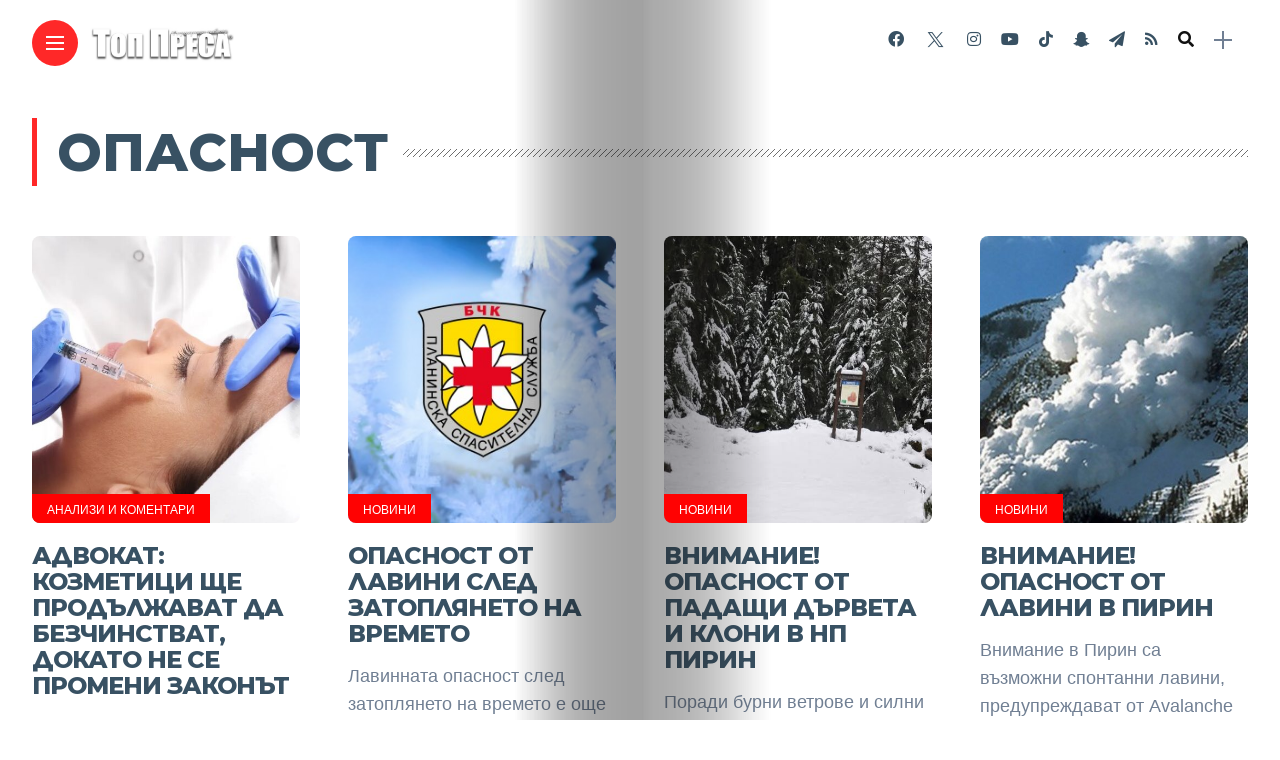

--- FILE ---
content_type: text/html; charset=UTF-8
request_url: https://toppresa.com/tag/opasnost
body_size: 95532
content:

<!DOCTYPE html>
<html lang="bg-BG">
<head>
    <meta charset="UTF-8">
    <meta http-equiv="X-UA-Compatible" content="IE=edge">
    <meta name="viewport" content="width=device-width, initial-scale=1">
    <link rel="profile" href="http://gmpg.org/xfn/11" />
    <link rel="pingback" href="https://toppresa.com/xmlrpc.php">
		    <title>опасност &#8211; ТопПреса</title>
<meta name='robots' content='max-image-preview:large' />
	<style>img:is([sizes="auto" i], [sizes^="auto," i]) { contain-intrinsic-size: 3000px 1500px }</style>
	<link rel='dns-prefetch' href='//www.googletagmanager.com' />
<link rel='dns-prefetch' href='//fonts.googleapis.com' />
<link rel='dns-prefetch' href='//maxcdn.bootstrapcdn.com' />
<link rel="alternate" type="application/rss+xml" title="ТопПреса &raquo; Поток" href="https://toppresa.com/feed" />
<link rel="alternate" type="application/rss+xml" title="ТопПреса &raquo; поток за коментари" href="https://toppresa.com/comments/feed" />
<link rel="alternate" type="application/rss+xml" title="ТопПреса &raquo; поток за етикета опасност " href="https://toppresa.com/tag/opasnost/feed" />
<meta property="description" content="Предложените по-строги правила за разкрасителните процедури ще доведат до свръхрегулация, без обаче реален ефект върху безопасността, посочва Вили Костадинова..."/>
<meta property="og:image" content="https://toppresa.com/wp-content/uploads/2026/01/Без-име-35-490x550.jpg"/><meta property="og:description" content="Предложените по-строги правила за разкрасителните процедури ще доведат до свръхрегулация, без обаче реален ефект върху безопасността, посочва Вили Костадинова..."/>		<!-- This site uses the Google Analytics by MonsterInsights plugin v9.10.1 - Using Analytics tracking - https://www.monsterinsights.com/ -->
							<script src="//www.googletagmanager.com/gtag/js?id=G-7W6MZNKQ0N"  data-cfasync="false" data-wpfc-render="false" type="text/javascript" async></script>
			<script data-cfasync="false" data-wpfc-render="false" type="text/javascript">
				var mi_version = '9.10.1';
				var mi_track_user = true;
				var mi_no_track_reason = '';
								var MonsterInsightsDefaultLocations = {"page_location":"https:\/\/toppresa.com\/tag\/opasnost\/"};
								if ( typeof MonsterInsightsPrivacyGuardFilter === 'function' ) {
					var MonsterInsightsLocations = (typeof MonsterInsightsExcludeQuery === 'object') ? MonsterInsightsPrivacyGuardFilter( MonsterInsightsExcludeQuery ) : MonsterInsightsPrivacyGuardFilter( MonsterInsightsDefaultLocations );
				} else {
					var MonsterInsightsLocations = (typeof MonsterInsightsExcludeQuery === 'object') ? MonsterInsightsExcludeQuery : MonsterInsightsDefaultLocations;
				}

								var disableStrs = [
										'ga-disable-G-7W6MZNKQ0N',
									];

				/* Function to detect opted out users */
				function __gtagTrackerIsOptedOut() {
					for (var index = 0; index < disableStrs.length; index++) {
						if (document.cookie.indexOf(disableStrs[index] + '=true') > -1) {
							return true;
						}
					}

					return false;
				}

				/* Disable tracking if the opt-out cookie exists. */
				if (__gtagTrackerIsOptedOut()) {
					for (var index = 0; index < disableStrs.length; index++) {
						window[disableStrs[index]] = true;
					}
				}

				/* Opt-out function */
				function __gtagTrackerOptout() {
					for (var index = 0; index < disableStrs.length; index++) {
						document.cookie = disableStrs[index] + '=true; expires=Thu, 31 Dec 2099 23:59:59 UTC; path=/';
						window[disableStrs[index]] = true;
					}
				}

				if ('undefined' === typeof gaOptout) {
					function gaOptout() {
						__gtagTrackerOptout();
					}
				}
								window.dataLayer = window.dataLayer || [];

				window.MonsterInsightsDualTracker = {
					helpers: {},
					trackers: {},
				};
				if (mi_track_user) {
					function __gtagDataLayer() {
						dataLayer.push(arguments);
					}

					function __gtagTracker(type, name, parameters) {
						if (!parameters) {
							parameters = {};
						}

						if (parameters.send_to) {
							__gtagDataLayer.apply(null, arguments);
							return;
						}

						if (type === 'event') {
														parameters.send_to = monsterinsights_frontend.v4_id;
							var hookName = name;
							if (typeof parameters['event_category'] !== 'undefined') {
								hookName = parameters['event_category'] + ':' + name;
							}

							if (typeof MonsterInsightsDualTracker.trackers[hookName] !== 'undefined') {
								MonsterInsightsDualTracker.trackers[hookName](parameters);
							} else {
								__gtagDataLayer('event', name, parameters);
							}
							
						} else {
							__gtagDataLayer.apply(null, arguments);
						}
					}

					__gtagTracker('js', new Date());
					__gtagTracker('set', {
						'developer_id.dZGIzZG': true,
											});
					if ( MonsterInsightsLocations.page_location ) {
						__gtagTracker('set', MonsterInsightsLocations);
					}
										__gtagTracker('config', 'G-7W6MZNKQ0N', {"forceSSL":"true","link_attribution":"true"} );
										window.gtag = __gtagTracker;										(function () {
						/* https://developers.google.com/analytics/devguides/collection/analyticsjs/ */
						/* ga and __gaTracker compatibility shim. */
						var noopfn = function () {
							return null;
						};
						var newtracker = function () {
							return new Tracker();
						};
						var Tracker = function () {
							return null;
						};
						var p = Tracker.prototype;
						p.get = noopfn;
						p.set = noopfn;
						p.send = function () {
							var args = Array.prototype.slice.call(arguments);
							args.unshift('send');
							__gaTracker.apply(null, args);
						};
						var __gaTracker = function () {
							var len = arguments.length;
							if (len === 0) {
								return;
							}
							var f = arguments[len - 1];
							if (typeof f !== 'object' || f === null || typeof f.hitCallback !== 'function') {
								if ('send' === arguments[0]) {
									var hitConverted, hitObject = false, action;
									if ('event' === arguments[1]) {
										if ('undefined' !== typeof arguments[3]) {
											hitObject = {
												'eventAction': arguments[3],
												'eventCategory': arguments[2],
												'eventLabel': arguments[4],
												'value': arguments[5] ? arguments[5] : 1,
											}
										}
									}
									if ('pageview' === arguments[1]) {
										if ('undefined' !== typeof arguments[2]) {
											hitObject = {
												'eventAction': 'page_view',
												'page_path': arguments[2],
											}
										}
									}
									if (typeof arguments[2] === 'object') {
										hitObject = arguments[2];
									}
									if (typeof arguments[5] === 'object') {
										Object.assign(hitObject, arguments[5]);
									}
									if ('undefined' !== typeof arguments[1].hitType) {
										hitObject = arguments[1];
										if ('pageview' === hitObject.hitType) {
											hitObject.eventAction = 'page_view';
										}
									}
									if (hitObject) {
										action = 'timing' === arguments[1].hitType ? 'timing_complete' : hitObject.eventAction;
										hitConverted = mapArgs(hitObject);
										__gtagTracker('event', action, hitConverted);
									}
								}
								return;
							}

							function mapArgs(args) {
								var arg, hit = {};
								var gaMap = {
									'eventCategory': 'event_category',
									'eventAction': 'event_action',
									'eventLabel': 'event_label',
									'eventValue': 'event_value',
									'nonInteraction': 'non_interaction',
									'timingCategory': 'event_category',
									'timingVar': 'name',
									'timingValue': 'value',
									'timingLabel': 'event_label',
									'page': 'page_path',
									'location': 'page_location',
									'title': 'page_title',
									'referrer' : 'page_referrer',
								};
								for (arg in args) {
																		if (!(!args.hasOwnProperty(arg) || !gaMap.hasOwnProperty(arg))) {
										hit[gaMap[arg]] = args[arg];
									} else {
										hit[arg] = args[arg];
									}
								}
								return hit;
							}

							try {
								f.hitCallback();
							} catch (ex) {
							}
						};
						__gaTracker.create = newtracker;
						__gaTracker.getByName = newtracker;
						__gaTracker.getAll = function () {
							return [];
						};
						__gaTracker.remove = noopfn;
						__gaTracker.loaded = true;
						window['__gaTracker'] = __gaTracker;
					})();
									} else {
										console.log("");
					(function () {
						function __gtagTracker() {
							return null;
						}

						window['__gtagTracker'] = __gtagTracker;
						window['gtag'] = __gtagTracker;
					})();
									}
			</script>
							<!-- / Google Analytics by MonsterInsights -->
		<script type="text/javascript">
/* <![CDATA[ */
window._wpemojiSettings = {"baseUrl":"https:\/\/s.w.org\/images\/core\/emoji\/16.0.1\/72x72\/","ext":".png","svgUrl":"https:\/\/s.w.org\/images\/core\/emoji\/16.0.1\/svg\/","svgExt":".svg","source":{"concatemoji":"https:\/\/toppresa.com\/wp-includes\/js\/wp-emoji-release.min.js?ver=6.8.3"}};
/*! This file is auto-generated */
!function(s,n){var o,i,e;function c(e){try{var t={supportTests:e,timestamp:(new Date).valueOf()};sessionStorage.setItem(o,JSON.stringify(t))}catch(e){}}function p(e,t,n){e.clearRect(0,0,e.canvas.width,e.canvas.height),e.fillText(t,0,0);var t=new Uint32Array(e.getImageData(0,0,e.canvas.width,e.canvas.height).data),a=(e.clearRect(0,0,e.canvas.width,e.canvas.height),e.fillText(n,0,0),new Uint32Array(e.getImageData(0,0,e.canvas.width,e.canvas.height).data));return t.every(function(e,t){return e===a[t]})}function u(e,t){e.clearRect(0,0,e.canvas.width,e.canvas.height),e.fillText(t,0,0);for(var n=e.getImageData(16,16,1,1),a=0;a<n.data.length;a++)if(0!==n.data[a])return!1;return!0}function f(e,t,n,a){switch(t){case"flag":return n(e,"\ud83c\udff3\ufe0f\u200d\u26a7\ufe0f","\ud83c\udff3\ufe0f\u200b\u26a7\ufe0f")?!1:!n(e,"\ud83c\udde8\ud83c\uddf6","\ud83c\udde8\u200b\ud83c\uddf6")&&!n(e,"\ud83c\udff4\udb40\udc67\udb40\udc62\udb40\udc65\udb40\udc6e\udb40\udc67\udb40\udc7f","\ud83c\udff4\u200b\udb40\udc67\u200b\udb40\udc62\u200b\udb40\udc65\u200b\udb40\udc6e\u200b\udb40\udc67\u200b\udb40\udc7f");case"emoji":return!a(e,"\ud83e\udedf")}return!1}function g(e,t,n,a){var r="undefined"!=typeof WorkerGlobalScope&&self instanceof WorkerGlobalScope?new OffscreenCanvas(300,150):s.createElement("canvas"),o=r.getContext("2d",{willReadFrequently:!0}),i=(o.textBaseline="top",o.font="600 32px Arial",{});return e.forEach(function(e){i[e]=t(o,e,n,a)}),i}function t(e){var t=s.createElement("script");t.src=e,t.defer=!0,s.head.appendChild(t)}"undefined"!=typeof Promise&&(o="wpEmojiSettingsSupports",i=["flag","emoji"],n.supports={everything:!0,everythingExceptFlag:!0},e=new Promise(function(e){s.addEventListener("DOMContentLoaded",e,{once:!0})}),new Promise(function(t){var n=function(){try{var e=JSON.parse(sessionStorage.getItem(o));if("object"==typeof e&&"number"==typeof e.timestamp&&(new Date).valueOf()<e.timestamp+604800&&"object"==typeof e.supportTests)return e.supportTests}catch(e){}return null}();if(!n){if("undefined"!=typeof Worker&&"undefined"!=typeof OffscreenCanvas&&"undefined"!=typeof URL&&URL.createObjectURL&&"undefined"!=typeof Blob)try{var e="postMessage("+g.toString()+"("+[JSON.stringify(i),f.toString(),p.toString(),u.toString()].join(",")+"));",a=new Blob([e],{type:"text/javascript"}),r=new Worker(URL.createObjectURL(a),{name:"wpTestEmojiSupports"});return void(r.onmessage=function(e){c(n=e.data),r.terminate(),t(n)})}catch(e){}c(n=g(i,f,p,u))}t(n)}).then(function(e){for(var t in e)n.supports[t]=e[t],n.supports.everything=n.supports.everything&&n.supports[t],"flag"!==t&&(n.supports.everythingExceptFlag=n.supports.everythingExceptFlag&&n.supports[t]);n.supports.everythingExceptFlag=n.supports.everythingExceptFlag&&!n.supports.flag,n.DOMReady=!1,n.readyCallback=function(){n.DOMReady=!0}}).then(function(){return e}).then(function(){var e;n.supports.everything||(n.readyCallback(),(e=n.source||{}).concatemoji?t(e.concatemoji):e.wpemoji&&e.twemoji&&(t(e.twemoji),t(e.wpemoji)))}))}((window,document),window._wpemojiSettings);
/* ]]> */
</script>
<link rel='stylesheet' id='owl-carousel-css' href='https://toppresa.com/wp-content/themes/anymag/assets/css/owl.carousel.css?ver=2.3.4' type='text/css' media='all' />
<link rel='stylesheet' id='fontawesome-css' href='https://toppresa.com/wp-content/themes/anymag/assets/fonts/fontawesome-free-5.15.2/css/all.min.css?ver=5.15.2' type='text/css' media='all' />
<link rel='stylesheet' id='fontello-css' href='https://toppresa.com/wp-content/themes/anymag/assets/fonts/css/fontello.css?ver=5.13.0' type='text/css' media='all' />
<link rel='stylesheet' id='interlace-css-css' href='https://toppresa.com/wp-content/themes/anymag/assets/css/interlace.css?ver=2.2.1' type='text/css' media='all' />
<link rel='stylesheet' id='simplebar-css' href='https://toppresa.com/wp-content/themes/anymag/assets/css/simplebar.css?ver=6.2.7' type='text/css' media='all' />
<link rel='stylesheet' id='anymag-main-css' href='https://toppresa.com/wp-content/themes/anymag/style.css?ver=1.0' type='text/css' media='all' />
<style id='anymag-main-inline-css' type='text/css'>
body,input,.button,.content-part .post-meta,.widget_recent_entries span,.sidebar ul li.cat-item,.list-date,.latest-posts-meta,.post-meta,.slider-list-meta,.sidebar .widget_recent_comments .recentcomments .url,input,select,textarea {font-family:Arial;}body,#hidden-sidebar.active .widgets-side,.magcover,.post-format,#top-bar-right,.turn-left {background:#fff;} .searchform-overlay {background-color:rgba(255,255,255,0.95);}body p,.main-content li,.main-content blockquote,.post-content li,.post-content blockquote {font-size:18px;line-height:1.6em; letter-spacing:0px;}h1,h2,h3,h4,h5,h6,.widget_recent_entries ul li a,.widget_recent_comments ul li a,.sidebar .widget-title,.post-readmore a,.intro-line h1,.sidebar .recentcomments a,.elementor-image-carousel-caption {font-family:Montserrat;color:#385163;}a,.post-content a,.sidebar a,.post-comments span.reply a,.sidebar .widget a,.sidebar .widget.widget_archive li a {color:#111111;}a:hover,.post-content a:hover,.sidebar a:hover,.post-comments span.reply a:hover,.sidebar .widget ul li a:hover,.sidebar .widget.widget_archive li a:hover {color:#999999;} .post-title,.post-title a {font-size:24px; font-weight:800; line-height:1.1em; letter-spacing:-1px;} .slide-title,.slide-title h2 a,.slide-title h3 a {font-size:37px; font-weight:800; letter-spacing:-1px;} .slide-item {height:510px; } .page-title,.post-header h1,.item-related h5 a,.entry-title,.random-ttl a,.feat-categ-item .content-part h5 a,.sidebar .widget_recent_entries ul li a,.sidebar .widget-content .img-button,.sidebar .widget_recent_comments .recentcomments > a,.sidebar .latest-posts .latest-posts-item a {font-weight:800; } .post-title a,.slide-title h2 a,.slide-title h3 a,.random-ttl a,.feat-title a,.item-related h5 a,.entry-title,.latest-posts-text a,.widget_recent_entries {text-transform:uppercase; } .top-menu-button,#nav-wrapper .simplebar-track.simplebar-vertical {background:#ff2828;}#nav-wrapper .simplebar-scrollbar::before {background:#ffffff} .nav-panel {background:#1c2933;}#nav-wrapper .nav-menu li a,.slicknav_nav li a {font-family:Oswald;font-size:33px;font-weight:800; } .magcover,.f-width #site-header {width:42%;} .magcontent,.f-width.nav-open #footer {width:58%; } .magheader {width:58%; } .f-width.nav-open #main-area {margin-left:42%;} .cover-logo {width:80%; } .single .cover-logo {width:80%;} .magcover .overlay,.magcover .post-overlay {opacity:.5; background:#000000} .single-post .magcover .overlay {opacity:.3; background:#000000} .fold-shadow-right,.fold-shadow-left,.fold-shadow {opacity:.4} .nav-panel .fold-shadow-left {opacity:.0}#nav-wrapper .nav-menu li a,.sub-menu-toggle::after,#nav-wrapper ul.nav-menu ul a,.slicknav_nav a,#top-search a.search {color:#ffffff;}#nav-wrapper .nav-menu li a:hover,#nav-wrapper .nav-menu li a:hover:after,#topbar-social-links a:hover,.slicknav_nav a:hover,.sticky-social a:hover,.sticky-subscribe a:hover,.nav-panel .current-menu-item > a {color:#fff!important;}#nav-wrapper .nav-menu li a {background:linear-gradient(to bottom,transparent 62%,#ff0202 0) left bottom/0 400% no-repeat; }#nav-wrapper .current-menu-item > a {background:#ff0202!important; }body,.post-list-entry p,.post-entry .post-meta li,.post-content,.post-author,.thecomment p,.latest-posts-meta,#post-navigation span,.sidebar .widget_recent_comments ul,.widget_meta li a,.about-content,.sidebar .widget_recent_comments .recentcomments .url,.comment-text .date,.post-navigation span,.searchform-overlay p,.searchform-overlay .search-field,.searchform-overlay .search-button,input,select,.hidden-sidebar-button a.open-hidden-sidebar,textarea {color:#707f93;} .post-content h1,.post-content h2,.post-content h3,.post-content h4,.post-content h5,.post-content h6,.post-content blockquote,.comment-text blockquote,blockquote::before,.post-title,.post-title a,.about-title,.page-title,.post-header h1,.random-ttl a,.feat-title a,.item-related h5 a,.about-title,.about-content h5,.entry-title,.post-readmore a,.category-box h1,#post-navigation h6,.header-social-links a,.postnav-noimage .navprev::after,.postnav-noimage .navnext::after,.sidebar .widget-title,.sidebar .latest-posts-text h4 a,.sidebar .widget_recent_entries a,.sidebar .recentcomments a,.sidebar .widget-content .img-button,.thecomment .comment-text h6.author,.thecomment .comment-text h6.author a,.archive-box span,#respond h,label {color:#385163;} .post-title:hover,.post-title a:hover,.random-ttl a:hover,.feat-title a:hover,.post-readmore a:hover,.item-related h5 a:hover,.post-navigation a:hover h6,.sidebar .latest-posts .latest-posts-text h4 a:hover,.sidebar .widget_recent_entries ul li a:hover,.sidebar #recentcomments li a:hover,.header-social-links a:hover {color:#ff0800;} .post-item .image-part,.owl-stage-outer,.random-image,.feat-categ-item .image-part,.category-wid .category-img,.about-img{border-radius:8px; } .post-item .image-part,.post-list .post-item .image-part {height:287px; } .entry-title {font-size:56px;line-height:1.1em; letter-spacing:0px; } .underline a {background:linear-gradient(to bottom,transparent 62%,#ff0202 0) left bottom/0 20% no-repeat; } .section-title h2,.author-content {border-left:3px solid #ff2828; }content-part .post-meta,.content-part .post-meta a,.post-meta li,.post-meta li span,.post-entry .post-meta a,.widget-date {color:#111111;}ul.post-meta li:not(:last-child)::after {background:#ff2828;} .content-part .post-meta a:hover,.sidebar .widget .tagcloud a:hover,.post-tags a:hover,.post-entry .post-meta a:hover {color:#999999;} .owl-prev:hover i,.owl-next:hover i,.widget li > .narrow i,.error404 h1 span,.intro-line h1 i,.intro-line h1 b,.intro-line h1 em,.intro-line h1 strong {color:#ff2828;} .post-categs-box .categ a,.single-categs-box .categ a {background:#ff0202;} .post-categs .categ a,.single-categs .categ a,.sidebar ul li.cat-item a,.sidebar ul li.cat-item a:hover {color:#ff0202;}blockquote {border-left:3px solid #ff2828; } .category-box h1 {border-left:5px solid #ff2828; } .post-format {color:#ff0202; } .post-tags a,.sidebar .widget .tagcloud a {background:#f2f2f2!important; color:#787878!important; } .post-readmore i,.post-comments .reply i {color:#ff0202!important; } .related-posts-cover-title h4 {border-bottom:3px solid #ff2828; } .sidebar .widget-title,.random-posts-title h3 {border-left:3px solid #ff2828; } .wp-block-search button,input[type='submit'],input.button,[type='radio']:checked + label:after,[type='radio']:not(:checked) + label:after {font-family:Montserrat;background:#ff0202!important; color:#fff!important; } .wp-block-search button:hover,input[type="submit"]:hover,input.button:hover {background:#ff3a3a!important; color:#ffffff!important; } .wp-block-button a.wp-block-button__link {background-color:#ff0202; color:#ffffff; border:2px solid #ff0202; } .wp-block-button.is-style-outline a.wp-block-button__link {border:2px solid #ff0202; } .wp-block-button a.wp-block-button__link:hover,.wp-block-button.is-style-outline a.wp-block-button__link:hover {background-color:#ff3a3a; color:#ffffff; border:2px solid #ff3a3a; } .pagination .nav-links .current,.pagination-post > span,.loadmore.button {background:#1c2832; color:#d8e3ed; } .navigation.pagination .nav-links a {background:#f9f9f9; color:#787878; } .navigation.pagination .nav-links a:hover,.loadmore.button:hover {background:#ff4f4f; color:#ffffff; } .intro-line {width:100%;} .intro-line h1 {font-size:41px; }#footer {background:#fafafa;}#footer,#footer-copyright {color:#989898;}#footer a {color:#111111;}#footer a:hover {color:#989898!important;} .video-wrapper {transform:scale(1.4); }
</style>
<link rel='stylesheet' id='anymag-responsive-css' href='https://toppresa.com/wp-content/themes/anymag/assets/css/responsive.css?ver=1.0' type='text/css' media='all' />
<link rel='stylesheet' id='widgets-fonts-css' href='//fonts.googleapis.com/css?family=Bitter%3A400%2C500%2C600%7CPlayfair+Display%3A400%2C500%2C700%7COswald%3A400%2C500%2C600%7CRoboto%3A400%2C500%2C600%7CTeko%3A400%2C500%2C600&#038;subset=latin%2Clatin-ext' type='text/css' media='all' />
<link rel='stylesheet' id='sbi_styles-css' href='https://toppresa.com/wp-content/plugins/instagram-feed/css/sbi-styles.min.css?ver=6.10.0' type='text/css' media='all' />
<link rel='stylesheet' id='sby_common_styles-css' href='https://toppresa.com/wp-content/plugins/feeds-for-youtube/public/build/css/sb-youtube-common.css?ver=2.6.2' type='text/css' media='all' />
<link rel='stylesheet' id='sby_styles-css' href='https://toppresa.com/wp-content/plugins/feeds-for-youtube/public/build/css/sb-youtube-free.css?ver=2.6.2' type='text/css' media='all' />
<style id='wp-emoji-styles-inline-css' type='text/css'>

	img.wp-smiley, img.emoji {
		display: inline !important;
		border: none !important;
		box-shadow: none !important;
		height: 1em !important;
		width: 1em !important;
		margin: 0 0.07em !important;
		vertical-align: -0.1em !important;
		background: none !important;
		padding: 0 !important;
	}
</style>
<link rel='stylesheet' id='wp-block-library-css' href='https://toppresa.com/wp-content/plugins/gutenberg/build/styles/block-library/style.css?ver=22.2.0' type='text/css' media='all' />
<style id='classic-theme-styles-inline-css' type='text/css'>
/*! This file is auto-generated */
.wp-block-button__link{color:#fff;background-color:#32373c;border-radius:9999px;box-shadow:none;text-decoration:none;padding:calc(.667em + 2px) calc(1.333em + 2px);font-size:1.125em}.wp-block-file__button{background:#32373c;color:#fff;text-decoration:none}
</style>
<link rel='stylesheet' id='wpfc-css' href='https://toppresa.com/wp-content/plugins/gs-facebook-comments/public/css/wpfc-public.css?ver=1.7.5' type='text/css' media='all' />
<style id='global-styles-inline-css' type='text/css'>
:root{--wp--preset--aspect-ratio--square: 1;--wp--preset--aspect-ratio--4-3: 4/3;--wp--preset--aspect-ratio--3-4: 3/4;--wp--preset--aspect-ratio--3-2: 3/2;--wp--preset--aspect-ratio--2-3: 2/3;--wp--preset--aspect-ratio--16-9: 16/9;--wp--preset--aspect-ratio--9-16: 9/16;--wp--preset--color--black: #000000;--wp--preset--color--cyan-bluish-gray: #abb8c3;--wp--preset--color--white: #ffffff;--wp--preset--color--pale-pink: #f78da7;--wp--preset--color--vivid-red: #cf2e2e;--wp--preset--color--luminous-vivid-orange: #ff6900;--wp--preset--color--luminous-vivid-amber: #fcb900;--wp--preset--color--light-green-cyan: #7bdcb5;--wp--preset--color--vivid-green-cyan: #00d084;--wp--preset--color--pale-cyan-blue: #8ed1fc;--wp--preset--color--vivid-cyan-blue: #0693e3;--wp--preset--color--vivid-purple: #9b51e0;--wp--preset--gradient--vivid-cyan-blue-to-vivid-purple: linear-gradient(135deg,rgb(6,147,227) 0%,rgb(155,81,224) 100%);--wp--preset--gradient--light-green-cyan-to-vivid-green-cyan: linear-gradient(135deg,rgb(122,220,180) 0%,rgb(0,208,130) 100%);--wp--preset--gradient--luminous-vivid-amber-to-luminous-vivid-orange: linear-gradient(135deg,rgb(252,185,0) 0%,rgb(255,105,0) 100%);--wp--preset--gradient--luminous-vivid-orange-to-vivid-red: linear-gradient(135deg,rgb(255,105,0) 0%,rgb(207,46,46) 100%);--wp--preset--gradient--very-light-gray-to-cyan-bluish-gray: linear-gradient(135deg,rgb(238,238,238) 0%,rgb(169,184,195) 100%);--wp--preset--gradient--cool-to-warm-spectrum: linear-gradient(135deg,rgb(74,234,220) 0%,rgb(151,120,209) 20%,rgb(207,42,186) 40%,rgb(238,44,130) 60%,rgb(251,105,98) 80%,rgb(254,248,76) 100%);--wp--preset--gradient--blush-light-purple: linear-gradient(135deg,rgb(255,206,236) 0%,rgb(152,150,240) 100%);--wp--preset--gradient--blush-bordeaux: linear-gradient(135deg,rgb(254,205,165) 0%,rgb(254,45,45) 50%,rgb(107,0,62) 100%);--wp--preset--gradient--luminous-dusk: linear-gradient(135deg,rgb(255,203,112) 0%,rgb(199,81,192) 50%,rgb(65,88,208) 100%);--wp--preset--gradient--pale-ocean: linear-gradient(135deg,rgb(255,245,203) 0%,rgb(182,227,212) 50%,rgb(51,167,181) 100%);--wp--preset--gradient--electric-grass: linear-gradient(135deg,rgb(202,248,128) 0%,rgb(113,206,126) 100%);--wp--preset--gradient--midnight: linear-gradient(135deg,rgb(2,3,129) 0%,rgb(40,116,252) 100%);--wp--preset--font-size--small: 13px;--wp--preset--font-size--medium: 20px;--wp--preset--font-size--large: 36px;--wp--preset--font-size--x-large: 42px;--wp--preset--spacing--20: 0.44rem;--wp--preset--spacing--30: 0.67rem;--wp--preset--spacing--40: 1rem;--wp--preset--spacing--50: 1.5rem;--wp--preset--spacing--60: 2.25rem;--wp--preset--spacing--70: 3.38rem;--wp--preset--spacing--80: 5.06rem;--wp--preset--shadow--natural: 6px 6px 9px rgba(0, 0, 0, 0.2);--wp--preset--shadow--deep: 12px 12px 50px rgba(0, 0, 0, 0.4);--wp--preset--shadow--sharp: 6px 6px 0px rgba(0, 0, 0, 0.2);--wp--preset--shadow--outlined: 6px 6px 0px -3px rgb(255, 255, 255), 6px 6px rgb(0, 0, 0);--wp--preset--shadow--crisp: 6px 6px 0px rgb(0, 0, 0);}:where(.is-layout-flex){gap: 0.5em;}:where(.is-layout-grid){gap: 0.5em;}body .is-layout-flex{display: flex;}.is-layout-flex{flex-wrap: wrap;align-items: center;}.is-layout-flex > :is(*, div){margin: 0;}body .is-layout-grid{display: grid;}.is-layout-grid > :is(*, div){margin: 0;}:where(.wp-block-columns.is-layout-flex){gap: 2em;}:where(.wp-block-columns.is-layout-grid){gap: 2em;}:where(.wp-block-post-template.is-layout-flex){gap: 1.25em;}:where(.wp-block-post-template.is-layout-grid){gap: 1.25em;}.has-black-color{color: var(--wp--preset--color--black) !important;}.has-cyan-bluish-gray-color{color: var(--wp--preset--color--cyan-bluish-gray) !important;}.has-white-color{color: var(--wp--preset--color--white) !important;}.has-pale-pink-color{color: var(--wp--preset--color--pale-pink) !important;}.has-vivid-red-color{color: var(--wp--preset--color--vivid-red) !important;}.has-luminous-vivid-orange-color{color: var(--wp--preset--color--luminous-vivid-orange) !important;}.has-luminous-vivid-amber-color{color: var(--wp--preset--color--luminous-vivid-amber) !important;}.has-light-green-cyan-color{color: var(--wp--preset--color--light-green-cyan) !important;}.has-vivid-green-cyan-color{color: var(--wp--preset--color--vivid-green-cyan) !important;}.has-pale-cyan-blue-color{color: var(--wp--preset--color--pale-cyan-blue) !important;}.has-vivid-cyan-blue-color{color: var(--wp--preset--color--vivid-cyan-blue) !important;}.has-vivid-purple-color{color: var(--wp--preset--color--vivid-purple) !important;}.has-black-background-color{background-color: var(--wp--preset--color--black) !important;}.has-cyan-bluish-gray-background-color{background-color: var(--wp--preset--color--cyan-bluish-gray) !important;}.has-white-background-color{background-color: var(--wp--preset--color--white) !important;}.has-pale-pink-background-color{background-color: var(--wp--preset--color--pale-pink) !important;}.has-vivid-red-background-color{background-color: var(--wp--preset--color--vivid-red) !important;}.has-luminous-vivid-orange-background-color{background-color: var(--wp--preset--color--luminous-vivid-orange) !important;}.has-luminous-vivid-amber-background-color{background-color: var(--wp--preset--color--luminous-vivid-amber) !important;}.has-light-green-cyan-background-color{background-color: var(--wp--preset--color--light-green-cyan) !important;}.has-vivid-green-cyan-background-color{background-color: var(--wp--preset--color--vivid-green-cyan) !important;}.has-pale-cyan-blue-background-color{background-color: var(--wp--preset--color--pale-cyan-blue) !important;}.has-vivid-cyan-blue-background-color{background-color: var(--wp--preset--color--vivid-cyan-blue) !important;}.has-vivid-purple-background-color{background-color: var(--wp--preset--color--vivid-purple) !important;}.has-black-border-color{border-color: var(--wp--preset--color--black) !important;}.has-cyan-bluish-gray-border-color{border-color: var(--wp--preset--color--cyan-bluish-gray) !important;}.has-white-border-color{border-color: var(--wp--preset--color--white) !important;}.has-pale-pink-border-color{border-color: var(--wp--preset--color--pale-pink) !important;}.has-vivid-red-border-color{border-color: var(--wp--preset--color--vivid-red) !important;}.has-luminous-vivid-orange-border-color{border-color: var(--wp--preset--color--luminous-vivid-orange) !important;}.has-luminous-vivid-amber-border-color{border-color: var(--wp--preset--color--luminous-vivid-amber) !important;}.has-light-green-cyan-border-color{border-color: var(--wp--preset--color--light-green-cyan) !important;}.has-vivid-green-cyan-border-color{border-color: var(--wp--preset--color--vivid-green-cyan) !important;}.has-pale-cyan-blue-border-color{border-color: var(--wp--preset--color--pale-cyan-blue) !important;}.has-vivid-cyan-blue-border-color{border-color: var(--wp--preset--color--vivid-cyan-blue) !important;}.has-vivid-purple-border-color{border-color: var(--wp--preset--color--vivid-purple) !important;}.has-vivid-cyan-blue-to-vivid-purple-gradient-background{background: var(--wp--preset--gradient--vivid-cyan-blue-to-vivid-purple) !important;}.has-light-green-cyan-to-vivid-green-cyan-gradient-background{background: var(--wp--preset--gradient--light-green-cyan-to-vivid-green-cyan) !important;}.has-luminous-vivid-amber-to-luminous-vivid-orange-gradient-background{background: var(--wp--preset--gradient--luminous-vivid-amber-to-luminous-vivid-orange) !important;}.has-luminous-vivid-orange-to-vivid-red-gradient-background{background: var(--wp--preset--gradient--luminous-vivid-orange-to-vivid-red) !important;}.has-very-light-gray-to-cyan-bluish-gray-gradient-background{background: var(--wp--preset--gradient--very-light-gray-to-cyan-bluish-gray) !important;}.has-cool-to-warm-spectrum-gradient-background{background: var(--wp--preset--gradient--cool-to-warm-spectrum) !important;}.has-blush-light-purple-gradient-background{background: var(--wp--preset--gradient--blush-light-purple) !important;}.has-blush-bordeaux-gradient-background{background: var(--wp--preset--gradient--blush-bordeaux) !important;}.has-luminous-dusk-gradient-background{background: var(--wp--preset--gradient--luminous-dusk) !important;}.has-pale-ocean-gradient-background{background: var(--wp--preset--gradient--pale-ocean) !important;}.has-electric-grass-gradient-background{background: var(--wp--preset--gradient--electric-grass) !important;}.has-midnight-gradient-background{background: var(--wp--preset--gradient--midnight) !important;}.has-small-font-size{font-size: var(--wp--preset--font-size--small) !important;}.has-medium-font-size{font-size: var(--wp--preset--font-size--medium) !important;}.has-large-font-size{font-size: var(--wp--preset--font-size--large) !important;}.has-x-large-font-size{font-size: var(--wp--preset--font-size--x-large) !important;}
:where(.wp-block-columns.is-layout-flex){gap: 2em;}:where(.wp-block-columns.is-layout-grid){gap: 2em;}
:root :where(.wp-block-pullquote){font-size: 1.5em;line-height: 1.6;}
:where(.wp-block-post-template.is-layout-flex){gap: 1.25em;}:where(.wp-block-post-template.is-layout-grid){gap: 1.25em;}
:where(.wp-block-term-template.is-layout-flex){gap: 1.25em;}:where(.wp-block-term-template.is-layout-grid){gap: 1.25em;}
</style>
<link rel='stylesheet' id='cff-css' href='https://toppresa.com/wp-content/plugins/custom-facebook-feed/assets/css/cff-style.min.css?ver=4.3.4' type='text/css' media='all' />
<link rel='stylesheet' id='sb-font-awesome-css' href='https://maxcdn.bootstrapcdn.com/font-awesome/4.7.0/css/font-awesome.min.css?ver=6.8.3' type='text/css' media='all' />
<link rel='stylesheet' id='reviewer-photoswipe-css' href='https://toppresa.com/wp-content/plugins/reviewer/public/assets/css/photoswipe.css?ver=3.19.0' type='text/css' media='all' />
<link rel='stylesheet' id='dashicons-css' href='https://toppresa.com/wp-includes/css/dashicons.min.css?ver=6.8.3' type='text/css' media='all' />
<link rel='stylesheet' id='reviewer-public-css' href='https://toppresa.com/wp-content/plugins/reviewer/public/assets/css/reviewer-public.css?ver=3.19.0' type='text/css' media='all' />
<link rel='stylesheet' id='google-fonts-anymag-css' href='//fonts.googleapis.com/css?family=Montserrat:100,100italic,200,200italic,300,300italic,400,400italic,500,500italic,600,600italic,700,700italic,800,800italic,900,900italic%7CPoppins:100,100italic,200,200italic,300,300italic,400,400italic,500,500italic,600,600italic,700,700italic,800,800italic,900,900italic' type='text/css' media='all' />
<script type="text/javascript" src="https://toppresa.com/wp-includes/js/jquery/jquery.min.js?ver=3.7.1" id="jquery-core-js"></script>
<script type="text/javascript" src="https://toppresa.com/wp-includes/js/jquery/jquery-migrate.min.js?ver=3.4.1" id="jquery-migrate-js"></script>
<script type="text/javascript" src="https://toppresa.com/wp-content/plugins/google-analytics-for-wordpress/assets/js/frontend-gtag.min.js?ver=9.10.1" id="monsterinsights-frontend-script-js" async="async" data-wp-strategy="async"></script>
<script data-cfasync="false" data-wpfc-render="false" type="text/javascript" id='monsterinsights-frontend-script-js-extra'>/* <![CDATA[ */
var monsterinsights_frontend = {"js_events_tracking":"true","download_extensions":"doc,pdf,ppt,zip,xls,docx,pptx,xlsx","inbound_paths":"[{\"path\":\"\\\/go\\\/\",\"label\":\"affiliate\"},{\"path\":\"\\\/recommend\\\/\",\"label\":\"affiliate\"}]","home_url":"https:\/\/toppresa.com","hash_tracking":"false","v4_id":"G-7W6MZNKQ0N"};/* ]]> */
</script>
<script type="text/javascript" src="https://toppresa.com/wp-content/plugins/gs-facebook-comments/public/js/wpfc-public.js?ver=1.7.5" id="wpfc-js"></script>

<!-- Google tag (gtag.js) snippet added by Site Kit -->
<!-- Google Analytics snippet added by Site Kit -->
<script type="text/javascript" src="https://www.googletagmanager.com/gtag/js?id=GT-K4V7M2DF" id="google_gtagjs-js" async></script>
<script type="text/javascript" id="google_gtagjs-js-after">
/* <![CDATA[ */
window.dataLayer = window.dataLayer || [];function gtag(){dataLayer.push(arguments);}
gtag("set","linker",{"domains":["toppresa.com"]});
gtag("js", new Date());
gtag("set", "developer_id.dZTNiMT", true);
gtag("config", "GT-K4V7M2DF");
/* ]]> */
</script>
<link rel="https://api.w.org/" href="https://toppresa.com/wp-json/" /><link rel="alternate" title="JSON" type="application/json" href="https://toppresa.com/wp-json/wp/v2/tags/1357" /><link rel="EditURI" type="application/rsd+xml" title="RSD" href="https://toppresa.com/xmlrpc.php?rsd" />
<meta name="generator" content="WordPress 6.8.3" />
<meta name="generator" content="Site Kit by Google 1.170.0" /><meta property="fb:app_id" content="1119820728121331" />
<!-- Google AdSense meta tags added by Site Kit -->
<meta name="google-adsense-platform-account" content="ca-host-pub-2644536267352236">
<meta name="google-adsense-platform-domain" content="sitekit.withgoogle.com">
<!-- End Google AdSense meta tags added by Site Kit -->
<meta name="generator" content="Elementor 3.33.4; features: additional_custom_breakpoints; settings: css_print_method-external, google_font-enabled, font_display-swap">
			<style>
				.e-con.e-parent:nth-of-type(n+4):not(.e-lazyloaded):not(.e-no-lazyload),
				.e-con.e-parent:nth-of-type(n+4):not(.e-lazyloaded):not(.e-no-lazyload) * {
					background-image: none !important;
				}
				@media screen and (max-height: 1024px) {
					.e-con.e-parent:nth-of-type(n+3):not(.e-lazyloaded):not(.e-no-lazyload),
					.e-con.e-parent:nth-of-type(n+3):not(.e-lazyloaded):not(.e-no-lazyload) * {
						background-image: none !important;
					}
				}
				@media screen and (max-height: 640px) {
					.e-con.e-parent:nth-of-type(n+2):not(.e-lazyloaded):not(.e-no-lazyload),
					.e-con.e-parent:nth-of-type(n+2):not(.e-lazyloaded):not(.e-no-lazyload) * {
						background-image: none !important;
					}
				}
			</style>
			<link rel="icon" href="https://toppresa.com/wp-content/uploads/2021/10/cropped-логоф-32x32.jpg" sizes="32x32" />
<link rel="icon" href="https://toppresa.com/wp-content/uploads/2021/10/cropped-логоф-192x192.jpg" sizes="192x192" />
<link rel="apple-touch-icon" href="https://toppresa.com/wp-content/uploads/2021/10/cropped-логоф-180x180.jpg" />
<meta name="msapplication-TileImage" content="https://toppresa.com/wp-content/uploads/2021/10/cropped-логоф-270x270.jpg" />
</head>
<script data-cfasync="false" type="text/javascript" id="clever-core">
    /* <![CDATA[ */
    (function (document, window) {
        var a, c = document.createElement("script"), f = window.frameElement;

        c.id= "CleverCoreLoader54523";
        c.src = "https://scripts.cleverwebserver.com/9060b6f07473839fc0bbda82aea5cd31.js";
        c.async = !0;
        c.type = "text/javascript";
        c.setAttribute("data-target",window.name|| (f && f.getAttribute("id")));
        c.setAttribute("data-callback", "put-your-callback-function-here");
        c.setAttribute("data-callback-url-click", "put-your-click-macro-here");
        c.setAttribute("data-callback-url-view", "put-your-view-macro-here");
        try {
            a = parent.document.getElementsByTagName("script")[0] || document.getElementsByTagName("script")[0];
        } catch (e) {
            a = !1;
        }
        a || (a = document.getElementsByTagName("head")[0] || document.getElementsByTagName("body")[0]);
        a.parentNode.insertBefore(c, a);
    })(document, window);
    /* ]]> */
</script>
<div class="clever-core-ads"></div><script data-cfasync="false" type="text/javascript" id="clever-core">
/* <![CDATA[ */
    (function (document, window) {
        var a, c = document.createElement("script"), f = window.frameElement;

        c.id = "CleverCoreLoader54523";
        c.src = "https://scripts.cleverwebserver.com/9060b6f07473839fc0bbda82aea5cd31.js";

        c.async = !0;
        c.type = "text/javascript";
        c.setAttribute("data-target", window.name || (f && f.getAttribute("id")));
        c.setAttribute("data-callback", "put-your-callback-function-here");
        c.setAttribute("data-callback-url-click", "put-your-click-macro-here");
        c.setAttribute("data-callback-url-view", "put-your-view-macro-here");
        

        try {
            a = parent.document.getElementsByTagName("script")[0] || document.getElementsByTagName("script")[0];
        } catch (e) {
            a = !1;
        }

        a || (a = document.getElementsByTagName("head")[0] || document.getElementsByTagName("body")[0]);
        a.parentNode.insertBefore(c, a);
    })(document, window);
/* ]]> */
</script>

<body class="archive tag tag-opasnost tag-1357 wp-theme-anymag elementor-default elementor-kit-306509">

	
	<div id="hidden-sidebar" class="sidebar">
		<div class="widgets-side">
			<a href="#" class="close-button"><i class="close-icon"></i></a>
			<div id="category-1" class="widget widget_category">			<div class="category-wid">
								<div class="category-img">
					<div class="overlay"></div>	
					<img src="https://toppresa.com/wp-content/uploads/2021/10/photo-1529333166437-7750a6dd5a70-300x300.jpeg" alt="svetsko">				</div>
				<h4><a href="https://toppresa.com/novini/svetsko" class="category-link">Светско</a></h4>			


			</div>

		</div><div id="category-2" class="widget widget_category">			<div class="category-wid">
								<div class="category-img">
					<div class="overlay"></div>	
					<img src="https://toppresa.com/wp-content/uploads/2021/10/photo-1486312338219-ce68d2c6f44d-300x300.jpeg" alt="biznes">				</div>
				<h4><a href="https://toppresa.com/novini/novini/biznes" class="category-link">Бизнес</a></h4>			


			</div>

		</div><div id="category-3" class="widget widget_category">			<div class="category-wid">
								<div class="category-img">
					<div class="overlay"></div>	
					<img src="https://toppresa.com/wp-content/uploads/2021/10/photo-1504711331083-9c895941bf81-300x300.jpeg" alt="malki-obyavi">				</div>
				<h4><a href="https://toppresa.com/novini/malki-obyavi" class="category-link">малки обяви</a></h4>			


			</div>

		</div><div id="category-4" class="widget widget_category">			<div class="category-wid">
								<div class="category-img">
					<div class="overlay"></div>	
					<img src="https://toppresa.com/wp-content/uploads/2021/10/photo-1554446422-d05db23719d2-300x300.jpeg" alt="intervyuta">				</div>
				<h4><a href="https://toppresa.com/novini/svetsko/intervyuta" class="category-link">Интервюта</a></h4>			


			</div>

		</div><div id="media_image-17" class="widget widget_media_image"><a href="https://record.winbetaffiliates.bg/_OCR83BIHOvZZSuvhn4yj1mNd7ZgqdRLk/124/"><img width="300" height="600" src="https://toppresa.com/wp-content/uploads/2020/01/300x600_welcome-bonus-sport_2020_13-11-2019.gif" class="image wp-image-196055  attachment-full size-full" alt="" style="max-width: 100%; height: auto;" decoding="async" /></a></div><div id="media_image-24" class="widget widget_media_image"><a href="https://www.facebook.com/hyaluron"><img width="253" height="300" src="https://toppresa.com/wp-content/uploads/2020/06/44444444444444444444-253x300.jpg" class="image wp-image-209712  attachment-medium size-medium" alt="" style="max-width: 100%; height: auto;" decoding="async" srcset="https://toppresa.com/wp-content/uploads/2020/06/44444444444444444444-253x300.jpg 253w, https://toppresa.com/wp-content/uploads/2020/06/44444444444444444444-865x1024.jpg 865w, https://toppresa.com/wp-content/uploads/2020/06/44444444444444444444-768x909.jpg 768w, https://toppresa.com/wp-content/uploads/2020/06/44444444444444444444-1297x1536.jpg 1297w, https://toppresa.com/wp-content/uploads/2020/06/44444444444444444444.jpg 1623w" sizes="(max-width: 253px) 100vw, 253px" /></a></div><div id="media_image-36" class="widget widget_media_image"><a href="#"><img width="768" height="373" src="https://toppresa.com/wp-content/uploads/2021/11/Stomi-768x373-1.jpeg" class="image wp-image-256095  attachment-full size-full" alt="" style="max-width: 100%; height: auto;" decoding="async" /></a></div><div id="media_image-34" class="widget widget_media_image"><a href="#"><img width="768" height="529" src="https://toppresa.com/wp-content/uploads/2021/11/89882236_2671226123107940_1651192677934301184_o-768x529-1.jpeg" class="image wp-image-256096  attachment-full size-full" alt="" style="max-width: 100%; height: auto;" decoding="async" /></a></div><div id="block-5" class="widget widget_block">
<h2 class="wp-block-heading" id="календар">КАЛЕНДАР</h2>
</div><div id="block-6" class="widget widget_block widget_calendar"><div class="wp-block-calendar"><table id="wp-calendar" class="wp-calendar-table">
	<caption>януари 2026</caption>
	<thead>
	<tr>
		<th scope="col" aria-label="понеделник">П</th>
		<th scope="col" aria-label="вторник">В</th>
		<th scope="col" aria-label="сряда">С</th>
		<th scope="col" aria-label="четвъртък">Ч</th>
		<th scope="col" aria-label="петък">П</th>
		<th scope="col" aria-label="събота">С</th>
		<th scope="col" aria-label="неделя">Н</th>
	</tr>
	</thead>
	<tbody>
	<tr>
		<td colspan="3" class="pad">&nbsp;</td><td><a href="https://toppresa.com/date/2026/01/01" aria-label="Публикации от 01.01.2026">1</a></td><td><a href="https://toppresa.com/date/2026/01/02" aria-label="Публикации от 02.01.2026">2</a></td><td><a href="https://toppresa.com/date/2026/01/03" aria-label="Публикации от 03.01.2026">3</a></td><td><a href="https://toppresa.com/date/2026/01/04" aria-label="Публикации от 04.01.2026">4</a></td>
	</tr>
	<tr>
		<td><a href="https://toppresa.com/date/2026/01/05" aria-label="Публикации от 05.01.2026">5</a></td><td><a href="https://toppresa.com/date/2026/01/06" aria-label="Публикации от 06.01.2026">6</a></td><td><a href="https://toppresa.com/date/2026/01/07" aria-label="Публикации от 07.01.2026">7</a></td><td><a href="https://toppresa.com/date/2026/01/08" aria-label="Публикации от 08.01.2026">8</a></td><td><a href="https://toppresa.com/date/2026/01/09" aria-label="Публикации от 09.01.2026">9</a></td><td><a href="https://toppresa.com/date/2026/01/10" aria-label="Публикации от 10.01.2026">10</a></td><td><a href="https://toppresa.com/date/2026/01/11" aria-label="Публикации от 11.01.2026">11</a></td>
	</tr>
	<tr>
		<td><a href="https://toppresa.com/date/2026/01/12" aria-label="Публикации от 12.01.2026">12</a></td><td><a href="https://toppresa.com/date/2026/01/13" aria-label="Публикации от 13.01.2026">13</a></td><td><a href="https://toppresa.com/date/2026/01/14" aria-label="Публикации от 14.01.2026">14</a></td><td><a href="https://toppresa.com/date/2026/01/15" aria-label="Публикации от 15.01.2026">15</a></td><td><a href="https://toppresa.com/date/2026/01/16" aria-label="Публикации от 16.01.2026">16</a></td><td><a href="https://toppresa.com/date/2026/01/17" aria-label="Публикации от 17.01.2026">17</a></td><td><a href="https://toppresa.com/date/2026/01/18" aria-label="Публикации от 18.01.2026">18</a></td>
	</tr>
	<tr>
		<td><a href="https://toppresa.com/date/2026/01/19" aria-label="Публикации от 19.01.2026">19</a></td><td><a href="https://toppresa.com/date/2026/01/20" aria-label="Публикации от 20.01.2026">20</a></td><td><a href="https://toppresa.com/date/2026/01/21" aria-label="Публикации от 21.01.2026">21</a></td><td id="today"><a href="https://toppresa.com/date/2026/01/22" aria-label="Публикации от 22.01.2026">22</a></td><td>23</td><td>24</td><td>25</td>
	</tr>
	<tr>
		<td>26</td><td>27</td><td>28</td><td>29</td><td>30</td><td>31</td>
		<td class="pad" colspan="1">&nbsp;</td>
	</tr>
	</tbody>
	</table><nav aria-label="Предишен и следващ месец" class="wp-calendar-nav">
		<span class="wp-calendar-nav-prev"><a href="https://toppresa.com/date/2025/12">&laquo; дек.</a></span>
		<span class="pad">&nbsp;</span>
		<span class="wp-calendar-nav-next">&nbsp;</span>
	</nav></div></div><div id="block-8" class="widget widget_block"><div class="monsterinsights-widget-popular-posts monsterinsights-widget-popular-posts-alpha monsterinsights-popular-posts-styled monsterinsights-widget-popular-posts-columns-1"><ul class="monsterinsights-widget-popular-posts-list"><li ><a href="https://toppresa.com/345303/%d0%b0%d0%b1%d0%b8%d1%82%d1%83%d1%80%d0%b8%d0%b5%d0%bd%d1%82-%d0%be%d1%82-%d1%80%d0%b0%d0%b7%d0%bb%d0%be%d0%b3-%d1%81-%d0%ba%d1%83%d0%ba%d0%b5%d1%80%d1%81%d0%ba%d0%b8-%d0%ba%d0%be%d1%81%d1%82%d1%8e-2"><div class="monsterinsights-widget-popular-posts-text"><span class="monsterinsights-widget-popular-posts-title" >Абитуриент от Разлог с кукерски костюм на балната си вечер</span></div></a></li><li ><a href="https://toppresa.com/162014/%d0%93%d0%be%d1%82%d0%b2%d1%8f%d1%82-%d0%bf%d1%80%d0%be%d0%b5%d0%ba%d1%82-%d0%b7%d0%b0-%d0%b4%d1%80%d0%b5%d0%b2%d0%bd%d0%be%d1%82%d0%be-%d1%81%d0%b5%d0%bb%d0%b8%d1%89%d0%b5-%d0%ba%d1%80%d0%b0%d0%b9"><div class="monsterinsights-widget-popular-posts-text"><span class="monsterinsights-widget-popular-posts-title" >Готвят проект за древното селище край Благоевград</span></div></a></li><li ><a href="https://toppresa.com/205158/%d0%b3%d0%b5%d0%bd-%d0%bc%d1%83%d1%82%d0%b0%d1%84%d1%87%d0%b8%d0%b9%d1%81%d0%ba%d0%b8-90-%d0%bd%d0%be%d0%b2%d0%b8-%d1%81%d0%bb%d1%83%d1%87%d0%b0%d1%8f-%d0%bd%d0%b0-%d0%ba%d0%be%d0%b2%d0%b8%d0%b4-19"><div class="monsterinsights-widget-popular-posts-text"><span class="monsterinsights-widget-popular-posts-title" >Ген. Мутафчийски: 90 нови случая на Ковид-19 у нас, общо са 1171</span></div></a></li><li ><a href="https://toppresa.com/63435/koledni-usmivki-v-bansko-utre"><div class="monsterinsights-widget-popular-posts-text"><span class="monsterinsights-widget-popular-posts-title" >Коледни усмивки в Банско утре</span></div></a></li></ul></div><p></p></div>		</div>
	</div>


  <div class="site-wrapper f-width"> 
    <div class="magheader">
        
<header id="site-header">
  
  <div class="top-menu-button">
    <a href="#" class="open-hidden-menu" aria-label="Main Menu">
      <span class="bar-1"></span>
      <span class="bar-2"></span>
      <span class="bar-3"></span>
    </a>
  </div>

  <div class="top-logo">
        <a href="https://toppresa.com/"><img src="https://toppresa.com/wp-content/uploads/2021/10/Untitled-2.jpg" alt="ТопПреса" /></a>
     
  </div>
  
  <div class="nav-panel">
    <div class="fold-shadow-left"></div>
    <div class="nav-header">
      <div class="menu-logo">
                <a href="https://toppresa.com/"><img src="https://toppresa.com/wp-content/uploads/2021/10/cover-logo-1-1.png" alt="ТопПреса" /></a>
         
      </div>
          </div>
    <div id="nav-wrapper" data-simplebar>
      <div class="menu-main-container"><ul id="menu-main" class="nav-menu"><li id="menu-item-140191" class="menu-item menu-item-type-custom menu-item-object-custom menu-item-home menu-item-140191"><a href="http://toppresa.com/">НАЧАЛО</a></li>
<li id="menu-item-11" class="menu-item menu-item-type-taxonomy menu-item-object-category menu-item-11"><a href="https://toppresa.com/novini/novini/politika">Политика</a></li>
<li id="menu-item-6" class="color-2 menu-item menu-item-type-taxonomy menu-item-object-category menu-item-6"><a href="https://toppresa.com/novini/razsledvane">Разследване</a></li>
<li id="menu-item-13" class="color-4 menu-item menu-item-type-taxonomy menu-item-object-category menu-item-13"><a href="https://toppresa.com/novini/sport">Спорт</a></li>
<li id="menu-item-12" class="color-3 menu-item menu-item-type-taxonomy menu-item-object-category menu-item-12"><a href="https://toppresa.com/novini/skandali">Скандали</a></li>
<li id="menu-item-7" class="color-8 menu-item menu-item-type-taxonomy menu-item-object-category menu-item-has-children menu-item-7"><a href="https://toppresa.com/novini/kultura">Култура</a><span class="sub-menu-toggle"></span>
<ul class="sub-menu">
	<li id="menu-item-208" class="menu-item menu-item-type-taxonomy menu-item-object-category menu-item-208"><a href="https://toppresa.com/novini/kultura/pirinsko-delo">Пиринско дело</a></li>
</ul>
</li>
<li id="menu-item-8" class="color-7 menu-item menu-item-type-taxonomy menu-item-object-category menu-item-has-children menu-item-8"><a href="https://toppresa.com/novini/svetsko">Светско</a><span class="sub-menu-toggle"></span>
<ul class="sub-menu">
	<li id="menu-item-219" class="menu-item menu-item-type-taxonomy menu-item-object-category menu-item-219"><a href="https://toppresa.com/novini/svetsko/show-business">Шоу Бизнес</a></li>
</ul>
</li>
<li id="menu-item-5" class="menu-item menu-item-type-taxonomy menu-item-object-category menu-item-5"><a href="https://toppresa.com/novini/novini/krimi">Крими</a></li>
<li id="menu-item-275437" class="menu-item menu-item-type-taxonomy menu-item-object-category menu-item-275437"><a href="https://toppresa.com/novini/malki-obyavi">Малки обяви</a></li>
<li id="menu-item-14" class="menu-item menu-item-type-taxonomy menu-item-object-category menu-item-14"><a href="https://toppresa.com/novini/svetsko/tabloid">Таблоид</a></li>
<li id="menu-item-17" class="color-1 menu-item menu-item-type-taxonomy menu-item-object-category menu-item-has-children menu-item-17"><a href="https://toppresa.com/novini/novini">Новини</a><span class="sub-menu-toggle"></span>
<ul class="sub-menu">
	<li id="menu-item-199" class="menu-item menu-item-type-taxonomy menu-item-object-category menu-item-199"><a href="https://toppresa.com/novini/novini/analizi-komentari">Анализи и Коментари</a></li>
	<li id="menu-item-4" class="menu-item menu-item-type-taxonomy menu-item-object-category menu-item-4"><a href="https://toppresa.com/novini/novini/biznes">Бизнес</a></li>
	<li id="menu-item-10" class="menu-item menu-item-type-taxonomy menu-item-object-category menu-item-10"><a href="https://toppresa.com/novini/novini/mezhdunarodni">Международни</a></li>
	<li id="menu-item-16" class="menu-item menu-item-type-taxonomy menu-item-object-category menu-item-16"><a href="https://toppresa.com/novini/svetsko/horoskop">Хороскоп</a></li>
</ul>
</li>
</ul></div>      <div class="menu-search">
              <div class="site-search">
          <div id="top-search">
           <a href="#" class="search"><i class="fas fa-search"></i>Search</a>
          </div>
        </div> 
            </div>
   </div>
  </div>

</header>       
    <header id="content-header">
  
   <div class="header-social-links">
<a href="https://www.facebook.com/top.presa" target="_blank" aria-label="Follow on facebook"><i class="fab fa-facebook-f"></i></a><a href="#" target="_blank" aria-label="Follow on twitter"><i class="icon-twitter"></i></a><a href="#" target="_blank" aria-label="Follow on instagram"><i class="fab fa-instagram"></i></a><a href="https://www.youtube.com/channel/UCKPz-fV041gb6-3mcF5WLjg/featured" target="_blank" aria-label="Follow on YouTube"><i class="fab fa-youtube"></i></a><a href="#" target="_blank" aria-label="Follow on Tiktok"><i class="fab fa-tiktok"></i></a><a href="#" target="_blank" aria-label="Follow on snapchat"><i class="fab fa-snapchat-ghost"></i></a><a href="#" target="_blank" aria-label="Follow on telegram"><i class="fa fa-paper-plane"></i></a><a href="#" target="_blank" aria-label="Follow on rss"><i class="fa fa-rss"></i></a></div>  

<div id="top-bar-right">
   

      <div class="right-search">
       <a href="#" class="search" aria-label="search"><i class="fas fa-search"></i></a>
    </div> 
  
      <div class="header-icon">
      <div class="hidden-sidebar-button">
        <a href="#" class="open-hidden-sidebar" aria-label="sidebar">
          <span class="bar-1"></span>
          <span class="bar-2"></span>
        </a>
      </div>
    </div>
    </div>
  
</header> 
  </div>
    
  <div class="magcontent">
      <div class="fold-shadow"></div>
    <div id="main-area">     

  



    <div class="content-area">

       
      
      <div class="category-box side-pattern">
        <h1>опасност</h1>
        
      </div> 


      <div class="posts-area">
      
         
        <div class="blog-posts two-fr">
                      
  

<div class="post-item">
  <article id="post-408102">
   
      <div class="image-part hoverzoom">
        <div class="overlay"></div>
          
        <a href="https://toppresa.com/408102/%d0%b0%d0%b4%d0%b2%d0%be%d0%ba%d0%b0%d1%82-%d0%ba%d0%be%d0%b7%d0%bc%d0%b5%d1%82%d0%b8%d1%86%d0%b8-%d1%89%d0%b5-%d0%bf%d1%80%d0%be%d0%b4%d1%8a%d0%bb%d0%b6%d0%b0%d0%b2%d0%b0%d1%82-%d0%b4%d0%b0-%d0%b1">
            
            <img width="490" height="550" src="https://toppresa.com/wp-content/uploads/2026/01/Без-име-35-490x550.jpg" class="attachment-anymag-misc size-anymag-misc wp-post-image" alt="" decoding="async" /> 
            
        </a>   
                    <div class="post-categs-box">
              <span class="categ"><a href="https://toppresa.com/novini/novini/analizi-komentari" rel="category tag">Анализи и Коментари</a></span>
            </div>
              </div>

      <div class="content-part">
        <div class="the-content">
                                  <h3 class="post-title underline">
              <a href="https://toppresa.com/408102/%d0%b0%d0%b4%d0%b2%d0%be%d0%ba%d0%b0%d1%82-%d0%ba%d0%be%d0%b7%d0%bc%d0%b5%d1%82%d0%b8%d1%86%d0%b8-%d1%89%d0%b5-%d0%bf%d1%80%d0%be%d0%b4%d1%8a%d0%bb%d0%b6%d0%b0%d0%b2%d0%b0%d1%82-%d0%b4%d0%b0-%d0%b1">Адвокат: Козметици ще продължават да безчинстват, докато не се промени законът</a>
            </h3>
                          <div class="post-list-entry">
                <p>Предложените по-строги правила за разкрасителните процедури ще доведат до свръхрегулация, без обаче реален ефект върху безопасността, посочва Вили Костадинова...</p>
              </div>
                                  <ul class="post-meta">
                                         <div class="author-avatar"><img alt='' src='https://secure.gravatar.com/avatar/258a47e03f0b668b98b328522b1c21fb5b4b2241e3175b3292bfd96416011989?s=30&#038;d=mm&#038;r=g' srcset='https://secure.gravatar.com/avatar/258a47e03f0b668b98b328522b1c21fb5b4b2241e3175b3292bfd96416011989?s=60&#038;d=mm&#038;r=g 2x' class='avatar avatar-30 photo' height='30' width='30' decoding='async'/></div>
               
              <li class="post-author">
                <span class="author"><a href="https://toppresa.com/author/maria" title="Публикации от Силвия Стоянова" rel="author">Силвия Стоянова</a></span>
              </li>
              
                        <li class="list-date">
              <span class="post-date">януари 14, 2026</span>
            </li>
             
             
          </ul>
           
        </div>
      </div>


  </article>
</div> 
                      
  

<div class="post-item">
  <article id="post-408041">
   
      <div class="image-part hoverzoom">
        <div class="overlay"></div>
          
        <a href="https://toppresa.com/408041/%d0%be%d0%bf%d0%b0%d1%81%d0%bd%d0%be%d1%81%d1%82-%d0%be%d1%82-%d0%bb%d0%b0%d0%b2%d0%b8%d0%bd%d0%b8-%d1%81%d0%bb%d0%b5%d0%b4-%d0%b7%d0%b0%d1%82%d0%be%d0%bf%d0%bb%d1%8f%d0%bd%d0%b5%d1%82%d0%be-%d0%bd">
            
            <img width="420" height="315" src="https://toppresa.com/wp-content/uploads/2026/01/ПСС.jpg" class="attachment-anymag-misc size-anymag-misc wp-post-image" alt="" decoding="async" /> 
            
        </a>   
                    <div class="post-categs-box">
              <span class="categ"><a href="https://toppresa.com/novini/novini" rel="category tag">Новини</a></span>
            </div>
              </div>

      <div class="content-part">
        <div class="the-content">
                                  <h3 class="post-title underline">
              <a href="https://toppresa.com/408041/%d0%be%d0%bf%d0%b0%d1%81%d0%bd%d0%be%d1%81%d1%82-%d0%be%d1%82-%d0%bb%d0%b0%d0%b2%d0%b8%d0%bd%d0%b8-%d1%81%d0%bb%d0%b5%d0%b4-%d0%b7%d0%b0%d1%82%d0%be%d0%bf%d0%bb%d1%8f%d0%bd%d0%b5%d1%82%d0%be-%d0%bd">Опасност от лавини след затоплянето на времето</a>
            </h3>
                          <div class="post-list-entry">
                <p>Лавинната опасност след затоплянето на времето е още по-голяма, предупреди началникът на Планинската спасителна служба (ПСС) &#8211; Боровец на...</p>
              </div>
                                  <ul class="post-meta">
                                         <div class="author-avatar"><img alt='' src='https://secure.gravatar.com/avatar/258a47e03f0b668b98b328522b1c21fb5b4b2241e3175b3292bfd96416011989?s=30&#038;d=mm&#038;r=g' srcset='https://secure.gravatar.com/avatar/258a47e03f0b668b98b328522b1c21fb5b4b2241e3175b3292bfd96416011989?s=60&#038;d=mm&#038;r=g 2x' class='avatar avatar-30 photo' height='30' width='30' decoding='async'/></div>
               
              <li class="post-author">
                <span class="author"><a href="https://toppresa.com/author/maria" title="Публикации от Силвия Стоянова" rel="author">Силвия Стоянова</a></span>
              </li>
              
                        <li class="list-date">
              <span class="post-date">януари 14, 2026</span>
            </li>
             
             
          </ul>
           
        </div>
      </div>


  </article>
</div> 
                      
  

<div class="post-item">
  <article id="post-407384">
   
      <div class="image-part hoverzoom">
        <div class="overlay"></div>
          
        <a href="https://toppresa.com/407384/%d0%b2%d0%bd%d0%b8%d0%bc%d0%b0%d0%bd%d0%b8%d0%b5-%d0%be%d0%bf%d0%b0%d1%81%d0%bd%d0%be%d1%81%d1%82-%d0%be%d1%82-%d0%bf%d0%b0%d0%b4%d0%b0%d1%89%d0%b8-%d0%b4%d1%8a%d1%80%d0%b2%d0%b5%d1%82%d0%b0-%d0%b8">
            
            <img width="490" height="540" src="https://toppresa.com/wp-content/uploads/2026/01/153f053156034b331b4d6a6a8e8ec567-490x540.jpg" class="attachment-anymag-misc size-anymag-misc wp-post-image" alt="" decoding="async" /> 
            
        </a>   
                    <div class="post-categs-box">
              <span class="categ"><a href="https://toppresa.com/novini/novini" rel="category tag">Новини</a></span>
            </div>
              </div>

      <div class="content-part">
        <div class="the-content">
                                  <h3 class="post-title underline">
              <a href="https://toppresa.com/407384/%d0%b2%d0%bd%d0%b8%d0%bc%d0%b0%d0%bd%d0%b8%d0%b5-%d0%be%d0%bf%d0%b0%d1%81%d0%bd%d0%be%d1%81%d1%82-%d0%be%d1%82-%d0%bf%d0%b0%d0%b4%d0%b0%d1%89%d0%b8-%d0%b4%d1%8a%d1%80%d0%b2%d0%b5%d1%82%d0%b0-%d0%b8">Внимание! Опасност от падащи дървета и клони в НП Пирин</a>
            </h3>
                          <div class="post-list-entry">
                <p>Поради бурни ветрове и силни пориви, при навлизане в територията на Национален парк „Пирин“ съществува реална и непосредствена опасност...</p>
              </div>
                                  <ul class="post-meta">
                                         <div class="author-avatar"><img alt='' src='https://secure.gravatar.com/avatar/258a47e03f0b668b98b328522b1c21fb5b4b2241e3175b3292bfd96416011989?s=30&#038;d=mm&#038;r=g' srcset='https://secure.gravatar.com/avatar/258a47e03f0b668b98b328522b1c21fb5b4b2241e3175b3292bfd96416011989?s=60&#038;d=mm&#038;r=g 2x' class='avatar avatar-30 photo' height='30' width='30' decoding='async'/></div>
               
              <li class="post-author">
                <span class="author"><a href="https://toppresa.com/author/maria" title="Публикации от Силвия Стоянова" rel="author">Силвия Стоянова</a></span>
              </li>
              
                        <li class="list-date">
              <span class="post-date">януари 8, 2026</span>
            </li>
             
             
          </ul>
           
        </div>
      </div>


  </article>
</div> 
                      
  

<div class="post-item">
  <article id="post-407155">
   
      <div class="image-part hoverzoom">
        <div class="overlay"></div>
          
        <a href="https://toppresa.com/407155/%d0%b2%d0%bd%d0%b8%d0%bc%d0%b0%d0%bd%d0%b8%d0%b5-%d0%be%d0%bf%d0%b0%d1%81%d0%bd%d0%be%d1%81%d1%82-%d0%be%d1%82-%d0%bb%d0%b0%d0%b2%d0%b8%d0%bd%d0%b8-%d0%b2-%d0%bf%d0%b8%d1%80%d0%b8%d0%bd-4">
            
            <img width="490" height="368" src="https://toppresa.com/wp-content/uploads/2016/01/97047-lavina.jpg" class="attachment-anymag-misc size-anymag-misc wp-post-image" alt="" decoding="async" srcset="https://toppresa.com/wp-content/uploads/2016/01/97047-lavina.jpg 600w, https://toppresa.com/wp-content/uploads/2016/01/97047-lavina-300x226.jpg 300w, https://toppresa.com/wp-content/uploads/2016/01/97047-lavina-559x420.jpg 559w, https://toppresa.com/wp-content/uploads/2016/01/97047-lavina-80x60.jpg 80w, https://toppresa.com/wp-content/uploads/2016/01/97047-lavina-100x75.jpg 100w, https://toppresa.com/wp-content/uploads/2016/01/97047-lavina-180x135.jpg 180w, https://toppresa.com/wp-content/uploads/2016/01/97047-lavina-238x178.jpg 238w" sizes="(max-width: 490px) 100vw, 490px" /> 
            
        </a>   
                    <div class="post-categs-box">
              <span class="categ"><a href="https://toppresa.com/novini/novini" rel="category tag">Новини</a></span>
            </div>
              </div>

      <div class="content-part">
        <div class="the-content">
                                  <h3 class="post-title underline">
              <a href="https://toppresa.com/407155/%d0%b2%d0%bd%d0%b8%d0%bc%d0%b0%d0%bd%d0%b8%d0%b5-%d0%be%d0%bf%d0%b0%d1%81%d0%bd%d0%be%d1%81%d1%82-%d0%be%d1%82-%d0%bb%d0%b0%d0%b2%d0%b8%d0%bd%d0%b8-%d0%b2-%d0%bf%d0%b8%d1%80%d0%b8%d0%bd-4">Внимание! Опасност от лавини в Пирин</a>
            </h3>
                          <div class="post-list-entry">
                <p>Внимание в Пирин са възможни спонтанни лавини, предупреждават от Avalanche Bulgaria, които следят актуалните условия в планината над най-големия...</p>
              </div>
                                  <ul class="post-meta">
                                         <div class="author-avatar"><img alt='' src='https://secure.gravatar.com/avatar/258a47e03f0b668b98b328522b1c21fb5b4b2241e3175b3292bfd96416011989?s=30&#038;d=mm&#038;r=g' srcset='https://secure.gravatar.com/avatar/258a47e03f0b668b98b328522b1c21fb5b4b2241e3175b3292bfd96416011989?s=60&#038;d=mm&#038;r=g 2x' class='avatar avatar-30 photo' height='30' width='30' decoding='async'/></div>
               
              <li class="post-author">
                <span class="author"><a href="https://toppresa.com/author/maria" title="Публикации от Силвия Стоянова" rel="author">Силвия Стоянова</a></span>
              </li>
              
                        <li class="list-date">
              <span class="post-date">януари 7, 2026</span>
            </li>
             
             
          </ul>
           
        </div>
      </div>


  </article>
</div> 
                      
  

<div class="post-item">
  <article id="post-402305">
   
      <div class="image-part hoverzoom">
        <div class="overlay"></div>
          
        <a href="https://toppresa.com/402305/%d0%be%d0%bf%d0%b0%d1%81%d0%bd%d0%be%d1%81%d1%82-%d0%b4%d0%b5%d0%b1%d0%bd%d0%b5-%d1%8e%d0%b6%d0%bd%d0%b0-%d0%b1%d1%8a%d0%bb%d0%b3%d0%b0%d1%80%d0%b8%d1%8f-%d0%be%d1%82-%d1%83%d1%82%d1%80%d0%b5">
            
            <img width="490" height="459" src="https://toppresa.com/wp-content/uploads/2025/11/f29de5ebcc68e0f8f0287afefc6258ea-490x459.jpg" class="attachment-anymag-misc size-anymag-misc wp-post-image" alt="" decoding="async" /> 
            
        </a>   
                    <div class="post-categs-box">
              <span class="categ"><a href="https://toppresa.com/novini/svetsko/tabloid" rel="category tag">Таблоид</a></span>
            </div>
              </div>

      <div class="content-part">
        <div class="the-content">
                                  <h3 class="post-title underline">
              <a href="https://toppresa.com/402305/%d0%be%d0%bf%d0%b0%d1%81%d0%bd%d0%be%d1%81%d1%82-%d0%b4%d0%b5%d0%b1%d0%bd%d0%b5-%d1%8e%d0%b6%d0%bd%d0%b0-%d0%b1%d1%8a%d0%bb%d0%b3%d0%b0%d1%80%d0%b8%d1%8f-%d0%be%d1%82-%d1%83%d1%82%d1%80%d0%b5">Опасност дебне Южна България от утре!</a>
            </h3>
                          <div class="post-list-entry">
                <p>&nbsp; Европейският модел и Айкън (немският модел) започнаха да прогнозират значителни количества валежи в Родопите, Пирин и Северна Гърция....</p>
              </div>
                                  <ul class="post-meta">
                                         <div class="author-avatar"><img alt='' src='https://secure.gravatar.com/avatar/06c7891744e0e1e295f1f1295bf11235ce59db438120ecde1daed39734caa97a?s=30&#038;d=mm&#038;r=g' srcset='https://secure.gravatar.com/avatar/06c7891744e0e1e295f1f1295bf11235ce59db438120ecde1daed39734caa97a?s=60&#038;d=mm&#038;r=g 2x' class='avatar avatar-30 photo' height='30' width='30' decoding='async'/></div>
               
              <li class="post-author">
                <span class="author"><a href="https://toppresa.com/author/martin" title="Публикации от Мартин Иванов" rel="author">Мартин Иванов</a></span>
              </li>
              
                        <li class="list-date">
              <span class="post-date">ноември 25, 2025</span>
            </li>
             
             
          </ul>
           
        </div>
      </div>


  </article>
</div> 
                      
  

<div class="post-item">
  <article id="post-398542">
   
      <div class="image-part hoverzoom">
        <div class="overlay"></div>
          
        <a href="https://toppresa.com/398542/%d0%b2%d0%bd%d0%b8%d0%bc%d0%b0%d0%bd%d0%b8%d0%b5-%d0%b7%d0%b0%d0%bf%d0%be%d1%87%d0%b2%d0%b0%d1%82-%d0%bf%d1%80%d0%be%d0%b1%d0%bd%d0%b8-%d0%b8%d0%b7%d0%bf%d0%b8%d1%82%d0%b0%d0%bd%d0%b8%d1%8f-%d0%bd">
            
            <img width="490" height="430" src="https://toppresa.com/wp-content/uploads/2025/10/5ff096ee65cc08703ded580877fe5fb1-490x430.jpg" class="attachment-anymag-misc size-anymag-misc wp-post-image" alt="" decoding="async" /> 
            
        </a>   
                    <div class="post-categs-box">
              <span class="categ"><a href="https://toppresa.com/novini/novini" rel="category tag">Новини</a></span>
            </div>
              </div>

      <div class="content-part">
        <div class="the-content">
                                  <h3 class="post-title underline">
              <a href="https://toppresa.com/398542/%d0%b2%d0%bd%d0%b8%d0%bc%d0%b0%d0%bd%d0%b8%d0%b5-%d0%b7%d0%b0%d0%bf%d0%be%d1%87%d0%b2%d0%b0%d1%82-%d0%bf%d1%80%d0%be%d0%b1%d0%bd%d0%b8-%d0%b8%d0%b7%d0%bf%d0%b8%d1%82%d0%b0%d0%bd%d0%b8%d1%8f-%d0%bd">ВНИМАНИЕ: Започват пробни изпитания на ВЕЛ 110 kV „Бодрост“-предупреждават за опасност в близост до трасето</a>
            </h3>
                          <div class="post-list-entry">
                <p>Уважаеми съграждани, Уведомяваме Ви, че на 29 октомври 2025 г. (сряда) от 11:30 часа по реконструираната въздушна електропроводна линия...</p>
              </div>
                                  <ul class="post-meta">
                                         <div class="author-avatar"><img alt='' src='https://secure.gravatar.com/avatar/258a47e03f0b668b98b328522b1c21fb5b4b2241e3175b3292bfd96416011989?s=30&#038;d=mm&#038;r=g' srcset='https://secure.gravatar.com/avatar/258a47e03f0b668b98b328522b1c21fb5b4b2241e3175b3292bfd96416011989?s=60&#038;d=mm&#038;r=g 2x' class='avatar avatar-30 photo' height='30' width='30' decoding='async'/></div>
               
              <li class="post-author">
                <span class="author"><a href="https://toppresa.com/author/maria" title="Публикации от Силвия Стоянова" rel="author">Силвия Стоянова</a></span>
              </li>
              
                        <li class="list-date">
              <span class="post-date">октомври 29, 2025</span>
            </li>
             
             
          </ul>
           
        </div>
      </div>


  </article>
</div> 
                      
  

<div class="post-item">
  <article id="post-394628">
   
      <div class="image-part hoverzoom">
        <div class="overlay"></div>
          
        <a href="https://toppresa.com/394628/%d1%87%d0%b5%d1%80%d0%bd%d0%be%d0%bc%d0%be%d1%80%d0%b8%d0%b5%d1%82%d0%be-%d0%b2-%d1%80%d0%b8%d1%81%d0%ba-%d0%b5%d0%ba%d1%81%d0%bf%d0%b5%d1%80%d1%82%d0%b8-%d0%bf%d1%80%d0%be%d0%b3%d0%bd%d0%be%d0%b7">
            
            <img width="490" height="448" src="https://toppresa.com/wp-content/uploads/2025/09/Без-име-110-490x448.jpg" class="attachment-anymag-misc size-anymag-misc wp-post-image" alt="" decoding="async" /> 
            
        </a>   
                    <div class="post-categs-box">
              <span class="categ"><a href="https://toppresa.com/novini/novini" rel="category tag">Новини</a> <a href="https://toppresa.com/novini/featured" rel="category tag">ТОП НОВИНИ</a></span>
            </div>
              </div>

      <div class="content-part">
        <div class="the-content">
                                  <h3 class="post-title underline">
              <a href="https://toppresa.com/394628/%d1%87%d0%b5%d1%80%d0%bd%d0%be%d0%bc%d0%be%d1%80%d0%b8%d0%b5%d1%82%d0%be-%d0%b2-%d1%80%d0%b8%d1%81%d0%ba-%d0%b5%d0%ba%d1%81%d0%bf%d0%b5%d1%80%d1%82%d0%b8-%d0%bf%d1%80%d0%be%d0%b3%d0%bd%d0%be%d0%b7">Черноморието в риск: експерти прогнозират частично заливане на Варна и Бургас</a>
            </h3>
                          <div class="post-list-entry">
                <p>Глобалната криза стигна до Черно море – бурите и свлачищата вече разрушават плажовете Климатичните промени вече оставят осезаем отпечатък...</p>
              </div>
                                  <ul class="post-meta">
                                         <div class="author-avatar"><img alt='' src='https://secure.gravatar.com/avatar/258a47e03f0b668b98b328522b1c21fb5b4b2241e3175b3292bfd96416011989?s=30&#038;d=mm&#038;r=g' srcset='https://secure.gravatar.com/avatar/258a47e03f0b668b98b328522b1c21fb5b4b2241e3175b3292bfd96416011989?s=60&#038;d=mm&#038;r=g 2x' class='avatar avatar-30 photo' height='30' width='30' decoding='async'/></div>
               
              <li class="post-author">
                <span class="author"><a href="https://toppresa.com/author/maria" title="Публикации от Силвия Стоянова" rel="author">Силвия Стоянова</a></span>
              </li>
              
                        <li class="list-date">
              <span class="post-date">септември 28, 2025</span>
            </li>
             
             
          </ul>
           
        </div>
      </div>


  </article>
</div> 
                      
  

<div class="post-item">
  <article id="post-390695">
   
      <div class="image-part hoverzoom">
        <div class="overlay"></div>
          
        <a href="https://toppresa.com/390695/%d0%bc%d1%8a%d0%b6-%d0%b5-%d1%81-%d0%be%d0%bf%d0%b0%d1%81%d0%bd%d0%be%d1%81%d1%82-%d0%b7%d0%b0-%d0%b6%d0%b8%d0%b2%d0%be%d1%82%d0%b0-%d1%81%d0%bb%d0%b5%d0%b4-%d0%bf%d0%b0%d0%b4%d0%b0%d0%bd%d0%b5-2">
            
            <img width="490" height="427" src="https://toppresa.com/wp-content/uploads/2022/11/Полиция-линейка-765x510-1-e1668953761267-490x427.jpg" class="attachment-anymag-misc size-anymag-misc wp-post-image" alt="" decoding="async" /> 
            
        </a>   
                    <div class="post-categs-box">
              <span class="categ"><a href="https://toppresa.com/novini/razsledvane" rel="category tag">Разследване</a></span>
            </div>
              </div>

      <div class="content-part">
        <div class="the-content">
                                  <h3 class="post-title underline">
              <a href="https://toppresa.com/390695/%d0%bc%d1%8a%d0%b6-%d0%b5-%d1%81-%d0%be%d0%bf%d0%b0%d1%81%d0%bd%d0%be%d1%81%d1%82-%d0%b7%d0%b0-%d0%b6%d0%b8%d0%b2%d0%be%d1%82%d0%b0-%d1%81%d0%bb%d0%b5%d0%b4-%d0%bf%d0%b0%d0%b4%d0%b0%d0%bd%d0%b5-2">Мъж е с опасност за живота след падане от покрив в Кюстендилско</a>
            </h3>
                          <div class="post-list-entry">
                <p>41-годишен мъж е в тежко състояние след падане от покрив в Кюстендилско, съобщиха от полицията. Инцидентът е станал на 19 август....</p>
              </div>
                                  <ul class="post-meta">
                                         <div class="author-avatar"><img alt='' src='https://secure.gravatar.com/avatar/258a47e03f0b668b98b328522b1c21fb5b4b2241e3175b3292bfd96416011989?s=30&#038;d=mm&#038;r=g' srcset='https://secure.gravatar.com/avatar/258a47e03f0b668b98b328522b1c21fb5b4b2241e3175b3292bfd96416011989?s=60&#038;d=mm&#038;r=g 2x' class='avatar avatar-30 photo' height='30' width='30' decoding='async'/></div>
               
              <li class="post-author">
                <span class="author"><a href="https://toppresa.com/author/maria" title="Публикации от Силвия Стоянова" rel="author">Силвия Стоянова</a></span>
              </li>
              
                        <li class="list-date">
              <span class="post-date">август 20, 2025</span>
            </li>
             
             
          </ul>
           
        </div>
      </div>


  </article>
</div> 
                      
  

<div class="post-item">
  <article id="post-389113">
   
      <div class="image-part hoverzoom">
        <div class="overlay"></div>
          
        <a href="https://toppresa.com/389113/%d1%81%d0%b7%d0%be-%d0%b0%d0%bb%d0%b0%d1%80%d0%bc%d0%b8%d1%80%d0%b0-%d0%b7%d0%b0-%d0%bd%d0%be%d0%b2%d0%b0-%d0%b7%d0%b0%d0%bf%d0%bb%d0%b0%d1%85%d0%b0-%d0%be%d1%82-%d0%b2%d0%b8%d1%80%d1%83%d1%81%d0%b0">
            
            <img width="490" height="550" src="https://toppresa.com/wp-content/uploads/2025/08/Без-име-12-490x550.jpg" class="attachment-anymag-misc size-anymag-misc wp-post-image" alt="" decoding="async" /> 
            
        </a>   
                    <div class="post-categs-box">
              <span class="categ"><a href="https://toppresa.com/novini/%d0%b7%d0%b4%d1%80%d0%b0%d0%b2%d0%b5" rel="category tag">Здраве</a> <a href="https://toppresa.com/novini/featured" rel="category tag">ТОП НОВИНИ</a></span>
            </div>
              </div>

      <div class="content-part">
        <div class="the-content">
                                  <h3 class="post-title underline">
              <a href="https://toppresa.com/389113/%d1%81%d0%b7%d0%be-%d0%b0%d0%bb%d0%b0%d1%80%d0%bc%d0%b8%d1%80%d0%b0-%d0%b7%d0%b0-%d0%bd%d0%be%d0%b2%d0%b0-%d0%b7%d0%b0%d0%bf%d0%bb%d0%b0%d1%85%d0%b0-%d0%be%d1%82-%d0%b2%d0%b8%d1%80%d1%83%d1%81%d0%b0">СЗО алармира за нова заплаха от вируса Чикунгуня: Европа е в опасност</a>
            </h3>
                          <div class="post-list-entry">
                <p>Възможно повторение на епидемията от 2004-2005 г. заради новите случаи на вируса, пренасян от комари. Световната здравна организация (СЗО)...</p>
              </div>
                                  <ul class="post-meta">
                                         <div class="author-avatar"><img alt='' src='https://secure.gravatar.com/avatar/258a47e03f0b668b98b328522b1c21fb5b4b2241e3175b3292bfd96416011989?s=30&#038;d=mm&#038;r=g' srcset='https://secure.gravatar.com/avatar/258a47e03f0b668b98b328522b1c21fb5b4b2241e3175b3292bfd96416011989?s=60&#038;d=mm&#038;r=g 2x' class='avatar avatar-30 photo' height='30' width='30' decoding='async'/></div>
               
              <li class="post-author">
                <span class="author"><a href="https://toppresa.com/author/maria" title="Публикации от Силвия Стоянова" rel="author">Силвия Стоянова</a></span>
              </li>
              
                        <li class="list-date">
              <span class="post-date">август 2, 2025</span>
            </li>
             
             
          </ul>
           
        </div>
      </div>


  </article>
</div> 
                      
  

<div class="post-item">
  <article id="post-388078">
   
      <div class="image-part hoverzoom">
        <div class="overlay"></div>
          
        <a href="https://toppresa.com/388078/%d1%87%d0%b5%d1%80%d0%b2%d0%b5%d0%bd-%d0%ba%d0%be%d0%b4-%d0%b7%d0%b0-%d0%be%d0%bf%d0%b0%d1%81%d0%bd%d0%be%d1%81%d1%82-%d0%be%d1%82-%d0%bf%d0%be%d0%b6%d0%b0%d1%80%d0%b8-%d0%b2-%d0%be%d1%81%d0%b5%d0%bc">
            
            <img width="490" height="550" src="https://toppresa.com/wp-content/uploads/2025/07/991-ratio-pozhar-1-490x550.jpg" class="attachment-anymag-misc size-anymag-misc wp-post-image" alt="" decoding="async" /> 
            
        </a>   
                    <div class="post-categs-box">
              <span class="categ"><a href="https://toppresa.com/novini/novini" rel="category tag">Новини</a></span>
            </div>
              </div>

      <div class="content-part">
        <div class="the-content">
                                  <h3 class="post-title underline">
              <a href="https://toppresa.com/388078/%d1%87%d0%b5%d1%80%d0%b2%d0%b5%d0%bd-%d0%ba%d0%be%d0%b4-%d0%b7%d0%b0-%d0%be%d0%bf%d0%b0%d1%81%d0%bd%d0%be%d1%81%d1%82-%d0%be%d1%82-%d0%bf%d0%be%d0%b6%d0%b0%d1%80%d0%b8-%d0%b2-%d0%be%d1%81%d0%b5%d0%bc">Червен код за опасност от пожари в осем области у нас</a>
            </h3>
                          <div class="post-list-entry">
                <p>/ БТА За 8 области у нас днес е издаден червен код за опасност от пожари. 5 са областите в Северна България, за които има...</p>
              </div>
                                  <ul class="post-meta">
                                         <div class="author-avatar"><img alt='' src='https://secure.gravatar.com/avatar/258a47e03f0b668b98b328522b1c21fb5b4b2241e3175b3292bfd96416011989?s=30&#038;d=mm&#038;r=g' srcset='https://secure.gravatar.com/avatar/258a47e03f0b668b98b328522b1c21fb5b4b2241e3175b3292bfd96416011989?s=60&#038;d=mm&#038;r=g 2x' class='avatar avatar-30 photo' height='30' width='30' decoding='async'/></div>
               
              <li class="post-author">
                <span class="author"><a href="https://toppresa.com/author/maria" title="Публикации от Силвия Стоянова" rel="author">Силвия Стоянова</a></span>
              </li>
              
                        <li class="list-date">
              <span class="post-date">юли 25, 2025</span>
            </li>
             
             
          </ul>
           
        </div>
      </div>


  </article>
</div> 
                  </div>  
                 
        <div class="page-nav">
          <nav class="navigation pagination"><div class="nav-links"><span class="current">1</span><a href='https://toppresa.com/tag/opasnost/page/2' class="inactive">2</a><a href='https://toppresa.com/tag/opasnost/page/3' class="inactive">3</a><a href="https://toppresa.com/tag/opasnost/page/2" ><i class="fa fa-angle-right"></i></a></div></nav>        </div>
      </div>

            
    </div>

 </div><!-- End Main Area -->

     

          <footer id="footer">
    <div class="container">
  
       
           <div class="footer-logo">
          <a href="https://toppresa.com/"><img src="https://toppresa.com/wp-content/uploads/2021/10/Top-Presa-logo-novo-4.png" alt="ТопПреса"></a>
       </div> 
        
      


      <div class="menu-td-demo-footer-menu-container"><ul id="menu-td-demo-footer-menu" class="footer-menu"><li id="menu-item-52572" class="menu-item menu-item-type-post_type menu-item-object-page menu-item-52572"><a href="https://toppresa.com/za-nas">Кои сме ние?</a></li>
<li id="menu-item-52575" class="menu-item menu-item-type-post_type menu-item-object-page menu-item-52575"><a href="https://toppresa.com/horoskopi">Хороскопи</a></li>
<li id="menu-item-140193" class="menu-item menu-item-type-taxonomy menu-item-object-category menu-item-140193"><a href="https://toppresa.com/novini/obyavi">ОБЯВИ</a></li>
<li id="menu-item-140194" class="menu-item menu-item-type-taxonomy menu-item-object-category menu-item-140194"><a href="https://toppresa.com/novini/novini">Новини</a></li>
<li id="menu-item-140221" class="menu-item menu-item-type-taxonomy menu-item-object-category menu-item-140221"><a href="https://toppresa.com/novini/gradat">ВЕСТНИК ГРАДЪТ</a></li>
<li id="menu-item-140222" class="menu-item menu-item-type-taxonomy menu-item-object-category menu-item-140222"><a href="https://toppresa.com/novini/top-presa">ВЕСТНИК ТОП ПРЕСА</a></li>
</ul></div>   

          <div class="footer-social-links">
<a href="https://www.facebook.com/top.presa" target="_blank" aria-label="Follow on facebook"><i class="fab fa-facebook-f"></i></a><a href="#" target="_blank" aria-label="Follow on twitter"><i class="icon-twitter"></i></a><a href="#" target="_blank" aria-label="Follow on instagram"><i class="fab fa-instagram"></i></a><a href="https://www.youtube.com/channel/UCKPz-fV041gb6-3mcF5WLjg/featured" target="_blank" aria-label="Follow on YouTube"><i class="fab fa-youtube"></i></a><a href="#" target="_blank" aria-label="Follow on Tiktok"><i class="fab fa-tiktok"></i></a><a href="#" target="_blank" aria-label="Follow on snapchat"><i class="fab fa-snapchat-ghost"></i></a><a href="#" target="_blank" aria-label="Follow on telegram"><i class="fa fa-paper-plane"></i></a><a href="#" target="_blank" aria-label="Follow on rss"><i class="fa fa-rss"></i></a></div> 
     

                  <div id="footer-copyright">
          &copy; 2026           ТопПреса           - All Rights Reserved.        </div>
        
  </div>
</footer>

<div class="searchform-overlay">
    <a href="javascript:;" class="btn-close-search"><i class="close-icon"></i></a>
    <div class="searchform">
      <p>Start typing and press Enter to search</p>
      <form role="search" method="get" class="search-form" action="https://toppresa.com/">
	<input type="text" class="search-field" placeholder="Search and hit enter..." name="s" />
	<button class="search-button" type="submit"><i class="fa fa-search"></i></button>
</form>    </div>
</div>
    
    

  </div><!-- End Mag Content -->
</div><!-- End Site Wrapper -->
  <script type="speculationrules">
{"prefetch":[{"source":"document","where":{"and":[{"href_matches":"\/*"},{"not":{"href_matches":["\/wp-*.php","\/wp-admin\/*","\/wp-content\/uploads\/*","\/wp-content\/*","\/wp-content\/plugins\/*","\/wp-content\/themes\/anymag\/*","\/*\\?(.+)"]}},{"not":{"selector_matches":"a[rel~=\"nofollow\"]"}},{"not":{"selector_matches":".no-prefetch, .no-prefetch a"}}]},"eagerness":"conservative"}]}
</script>
<!-- Custom Facebook Feed JS -->
<script type="text/javascript">var cffajaxurl = "https://toppresa.com/wp-admin/admin-ajax.php";
var cfflinkhashtags = "true";
</script>

	  	<div id="fb-root"></div>
		<script 
			async defer crossorigin="anonymous" 
			src="https://connect.facebook.net/en_US/sdk.js#xfbml=1&version=v12.0&amp;appId=1119820728121331&autoLogAppEvents=1">
		</script>

	  	<!-- YouTube Feeds JS -->
<script type="text/javascript">

</script>
<!-- Instagram Feed JS -->
<script type="text/javascript">
var sbiajaxurl = "https://toppresa.com/wp-admin/admin-ajax.php";
</script>
			<script>
				const lazyloadRunObserver = () => {
					const lazyloadBackgrounds = document.querySelectorAll( `.e-con.e-parent:not(.e-lazyloaded)` );
					const lazyloadBackgroundObserver = new IntersectionObserver( ( entries ) => {
						entries.forEach( ( entry ) => {
							if ( entry.isIntersecting ) {
								let lazyloadBackground = entry.target;
								if( lazyloadBackground ) {
									lazyloadBackground.classList.add( 'e-lazyloaded' );
								}
								lazyloadBackgroundObserver.unobserve( entry.target );
							}
						});
					}, { rootMargin: '200px 0px 200px 0px' } );
					lazyloadBackgrounds.forEach( ( lazyloadBackground ) => {
						lazyloadBackgroundObserver.observe( lazyloadBackground );
					} );
				};
				const events = [
					'DOMContentLoaded',
					'elementor/lazyload/observe',
				];
				events.forEach( ( event ) => {
					document.addEventListener( event, lazyloadRunObserver );
				} );
			</script>
					<!-- Root element of PhotoSwipe. Must have class pswp. -->
		<div class="pswp" tabindex="-1" role="dialog" aria-hidden="true">

		    <!-- Background of PhotoSwipe.
		         It's a separate element as animating opacity is faster than rgba(). -->
		    <div class="pswp__bg"></div>

		    <!-- Slides wrapper with overflow:hidden. -->
		    <div class="pswp__scroll-wrap">

		        <!-- Container that holds slides.
		            PhotoSwipe keeps only 3 of them in the DOM to save memory.
		            Don't modify these 3 pswp__item elements, data is added later on. -->
		        <div class="pswp__container">
		            <div class="pswp__item"></div>
		            <div class="pswp__item"></div>
		            <div class="pswp__item"></div>
		        </div>

		        <!-- Default (PhotoSwipeUI_Default) interface on top of sliding area. Can be changed. -->
		        <div class="pswp__ui pswp__ui--hidden">

		            <div class="pswp__top-bar">

		                <!--  Controls are self-explanatory. Order can be changed. -->

		                <div class="pswp__counter"></div>

		                <button class="pswp__button pswp__button--close" title="Close (Esc)"></button>

		                <button class="pswp__button pswp__button--share" title="Share"></button>

		                <button class="pswp__button pswp__button--fs" title="Toggle fullscreen"></button>

		                <button class="pswp__button pswp__button--zoom" title="Zoom in/out"></button>

		                <!-- Preloader demo http://codepen.io/dimsemenov/pen/yyBWoR -->
		                <!-- element will get class pswp__preloader-active when preloader is running -->
		                <div class="pswp__preloader">
		                    <div class="pswp__preloader__icn">
		                      <div class="pswp__preloader__cut">
		                        <div class="pswp__preloader__donut"></div>
		                      </div>
		                    </div>
		                </div>
		            </div>

		            <div class="pswp__share-modal pswp__share-modal--hidden pswp__single-tap">
		                <div class="pswp__share-tooltip"></div>
		            </div>

		            <button class="pswp__button pswp__button--arrow--left" title="Previous (arrow left)">
		            </button>

		            <button class="pswp__button pswp__button--arrow--right" title="Next (arrow right)">
		            </button>

		            <div class="pswp__caption">
		                <div class="pswp__caption__center"></div>
		            </div>

		        </div>

		    </div>

		</div>
		<link rel='stylesheet' id='monsterinsights-editor-frontend-style-css' href='https://toppresa.com/wp-content/plugins/google-analytics-for-wordpress/assets/css/frontend.min.css?ver=9.10.1' type='text/css' media='all' />
<script type="text/javascript" src="https://toppresa.com/wp-content/themes/anymag/assets/js/owl.carousel.min.js?ver=6.8.3" id="owl-carousel-js"></script>
<script type="text/javascript" src="https://toppresa.com/wp-content/themes/anymag/assets/js/fitvids.js?ver=6.8.3" id="fitvids-js"></script>
<script type="text/javascript" src="https://toppresa.com/wp-content/themes/anymag/assets/js/simple-bar.min.js?ver=6.2.7" id="simple-bar-js"></script>
<script type="text/javascript" src="https://toppresa.com/wp-content/themes/anymag/assets/js/interlace.min.js?ver=6.8.3" id="interlace-js"></script>
<script type="text/javascript" src="https://toppresa.com/wp-content/themes/anymag/assets/js/anymag.js?ver=6.8.3" id="anymag-scripts-js"></script>
<script type="text/javascript" id="cffscripts-js-extra">
/* <![CDATA[ */
var cffOptions = {"placeholder":"https:\/\/toppresa.com\/wp-content\/plugins\/custom-facebook-feed\/assets\/img\/placeholder.png"};
/* ]]> */
</script>
<script type="text/javascript" src="https://toppresa.com/wp-content/plugins/custom-facebook-feed/assets/js/cff-scripts.js?ver=4.3.4" id="cffscripts-js"></script>
<script type="text/javascript" id="reviewer-front-end-script-js-extra">
/* <![CDATA[ */
var rwpConstants = {"debugVue":""};
var reviewerReviewsOfSingleUser = {"ajax_nonce":"4323b8d117","ajax_url":"https:\/\/toppresa.com\/wp-admin\/admin-ajax.php","action":"rwp_reviews_of_single_user"};
var reviewerRatingObj = {"ajax_nonce":"cc672698f4","ajax_url":"https:\/\/toppresa.com\/wp-admin\/admin-ajax.php","action":"rwp_ajax_action_rating"};
var reviewerJudgeObj = {"ajax_nonce":"feee375ac5","ajax_url":"https:\/\/toppresa.com\/wp-admin\/admin-ajax.php","action":"rwp_ajax_action_like"};
var reviewerQueryURs = {"ajax_nonce":"e63b5bd38f","ajax_url":"https:\/\/toppresa.com\/wp-admin\/admin-ajax.php","action":"rwp_reviews_box_query_users_reviews"};
var reviewerQueryAllURs = {"ajax_nonce":"5fd2c4cc74","ajax_url":"https:\/\/toppresa.com\/wp-admin\/admin-ajax.php","action":"rwp_reviews_box_query_all_users_reviews"};
/* ]]> */
</script>
<script type="text/javascript" src="https://toppresa.com/wp-content/plugins/reviewer/public/assets/js/reviewer-front-end.js?ver=3.19.0" id="reviewer-front-end-script-js"></script>
  </body>
</html>
